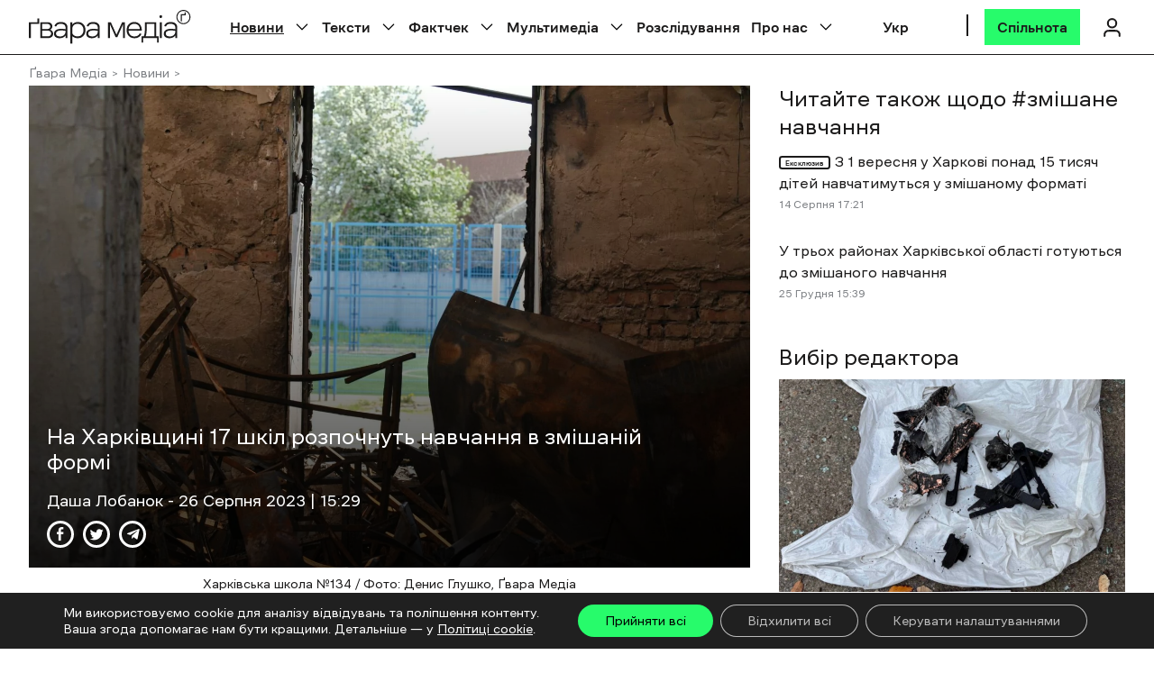

--- FILE ---
content_type: text/html; charset=utf-8
request_url: https://www.google.com/recaptcha/api2/anchor?ar=1&k=6Le_d2cpAAAAAE7gQcsxVHqj-mD1KgSJqq1NyqEn&co=aHR0cHM6Ly9nd2FyYW1lZGlhLmNvbTo0NDM.&hl=en&v=naPR4A6FAh-yZLuCX253WaZq&size=invisible&anchor-ms=20000&execute-ms=15000&cb=b80wqlboo1n1
body_size: 44943
content:
<!DOCTYPE HTML><html dir="ltr" lang="en"><head><meta http-equiv="Content-Type" content="text/html; charset=UTF-8">
<meta http-equiv="X-UA-Compatible" content="IE=edge">
<title>reCAPTCHA</title>
<style type="text/css">
/* cyrillic-ext */
@font-face {
  font-family: 'Roboto';
  font-style: normal;
  font-weight: 400;
  src: url(//fonts.gstatic.com/s/roboto/v18/KFOmCnqEu92Fr1Mu72xKKTU1Kvnz.woff2) format('woff2');
  unicode-range: U+0460-052F, U+1C80-1C8A, U+20B4, U+2DE0-2DFF, U+A640-A69F, U+FE2E-FE2F;
}
/* cyrillic */
@font-face {
  font-family: 'Roboto';
  font-style: normal;
  font-weight: 400;
  src: url(//fonts.gstatic.com/s/roboto/v18/KFOmCnqEu92Fr1Mu5mxKKTU1Kvnz.woff2) format('woff2');
  unicode-range: U+0301, U+0400-045F, U+0490-0491, U+04B0-04B1, U+2116;
}
/* greek-ext */
@font-face {
  font-family: 'Roboto';
  font-style: normal;
  font-weight: 400;
  src: url(//fonts.gstatic.com/s/roboto/v18/KFOmCnqEu92Fr1Mu7mxKKTU1Kvnz.woff2) format('woff2');
  unicode-range: U+1F00-1FFF;
}
/* greek */
@font-face {
  font-family: 'Roboto';
  font-style: normal;
  font-weight: 400;
  src: url(//fonts.gstatic.com/s/roboto/v18/KFOmCnqEu92Fr1Mu4WxKKTU1Kvnz.woff2) format('woff2');
  unicode-range: U+0370-0377, U+037A-037F, U+0384-038A, U+038C, U+038E-03A1, U+03A3-03FF;
}
/* vietnamese */
@font-face {
  font-family: 'Roboto';
  font-style: normal;
  font-weight: 400;
  src: url(//fonts.gstatic.com/s/roboto/v18/KFOmCnqEu92Fr1Mu7WxKKTU1Kvnz.woff2) format('woff2');
  unicode-range: U+0102-0103, U+0110-0111, U+0128-0129, U+0168-0169, U+01A0-01A1, U+01AF-01B0, U+0300-0301, U+0303-0304, U+0308-0309, U+0323, U+0329, U+1EA0-1EF9, U+20AB;
}
/* latin-ext */
@font-face {
  font-family: 'Roboto';
  font-style: normal;
  font-weight: 400;
  src: url(//fonts.gstatic.com/s/roboto/v18/KFOmCnqEu92Fr1Mu7GxKKTU1Kvnz.woff2) format('woff2');
  unicode-range: U+0100-02BA, U+02BD-02C5, U+02C7-02CC, U+02CE-02D7, U+02DD-02FF, U+0304, U+0308, U+0329, U+1D00-1DBF, U+1E00-1E9F, U+1EF2-1EFF, U+2020, U+20A0-20AB, U+20AD-20C0, U+2113, U+2C60-2C7F, U+A720-A7FF;
}
/* latin */
@font-face {
  font-family: 'Roboto';
  font-style: normal;
  font-weight: 400;
  src: url(//fonts.gstatic.com/s/roboto/v18/KFOmCnqEu92Fr1Mu4mxKKTU1Kg.woff2) format('woff2');
  unicode-range: U+0000-00FF, U+0131, U+0152-0153, U+02BB-02BC, U+02C6, U+02DA, U+02DC, U+0304, U+0308, U+0329, U+2000-206F, U+20AC, U+2122, U+2191, U+2193, U+2212, U+2215, U+FEFF, U+FFFD;
}
/* cyrillic-ext */
@font-face {
  font-family: 'Roboto';
  font-style: normal;
  font-weight: 500;
  src: url(//fonts.gstatic.com/s/roboto/v18/KFOlCnqEu92Fr1MmEU9fCRc4AMP6lbBP.woff2) format('woff2');
  unicode-range: U+0460-052F, U+1C80-1C8A, U+20B4, U+2DE0-2DFF, U+A640-A69F, U+FE2E-FE2F;
}
/* cyrillic */
@font-face {
  font-family: 'Roboto';
  font-style: normal;
  font-weight: 500;
  src: url(//fonts.gstatic.com/s/roboto/v18/KFOlCnqEu92Fr1MmEU9fABc4AMP6lbBP.woff2) format('woff2');
  unicode-range: U+0301, U+0400-045F, U+0490-0491, U+04B0-04B1, U+2116;
}
/* greek-ext */
@font-face {
  font-family: 'Roboto';
  font-style: normal;
  font-weight: 500;
  src: url(//fonts.gstatic.com/s/roboto/v18/KFOlCnqEu92Fr1MmEU9fCBc4AMP6lbBP.woff2) format('woff2');
  unicode-range: U+1F00-1FFF;
}
/* greek */
@font-face {
  font-family: 'Roboto';
  font-style: normal;
  font-weight: 500;
  src: url(//fonts.gstatic.com/s/roboto/v18/KFOlCnqEu92Fr1MmEU9fBxc4AMP6lbBP.woff2) format('woff2');
  unicode-range: U+0370-0377, U+037A-037F, U+0384-038A, U+038C, U+038E-03A1, U+03A3-03FF;
}
/* vietnamese */
@font-face {
  font-family: 'Roboto';
  font-style: normal;
  font-weight: 500;
  src: url(//fonts.gstatic.com/s/roboto/v18/KFOlCnqEu92Fr1MmEU9fCxc4AMP6lbBP.woff2) format('woff2');
  unicode-range: U+0102-0103, U+0110-0111, U+0128-0129, U+0168-0169, U+01A0-01A1, U+01AF-01B0, U+0300-0301, U+0303-0304, U+0308-0309, U+0323, U+0329, U+1EA0-1EF9, U+20AB;
}
/* latin-ext */
@font-face {
  font-family: 'Roboto';
  font-style: normal;
  font-weight: 500;
  src: url(//fonts.gstatic.com/s/roboto/v18/KFOlCnqEu92Fr1MmEU9fChc4AMP6lbBP.woff2) format('woff2');
  unicode-range: U+0100-02BA, U+02BD-02C5, U+02C7-02CC, U+02CE-02D7, U+02DD-02FF, U+0304, U+0308, U+0329, U+1D00-1DBF, U+1E00-1E9F, U+1EF2-1EFF, U+2020, U+20A0-20AB, U+20AD-20C0, U+2113, U+2C60-2C7F, U+A720-A7FF;
}
/* latin */
@font-face {
  font-family: 'Roboto';
  font-style: normal;
  font-weight: 500;
  src: url(//fonts.gstatic.com/s/roboto/v18/KFOlCnqEu92Fr1MmEU9fBBc4AMP6lQ.woff2) format('woff2');
  unicode-range: U+0000-00FF, U+0131, U+0152-0153, U+02BB-02BC, U+02C6, U+02DA, U+02DC, U+0304, U+0308, U+0329, U+2000-206F, U+20AC, U+2122, U+2191, U+2193, U+2212, U+2215, U+FEFF, U+FFFD;
}
/* cyrillic-ext */
@font-face {
  font-family: 'Roboto';
  font-style: normal;
  font-weight: 900;
  src: url(//fonts.gstatic.com/s/roboto/v18/KFOlCnqEu92Fr1MmYUtfCRc4AMP6lbBP.woff2) format('woff2');
  unicode-range: U+0460-052F, U+1C80-1C8A, U+20B4, U+2DE0-2DFF, U+A640-A69F, U+FE2E-FE2F;
}
/* cyrillic */
@font-face {
  font-family: 'Roboto';
  font-style: normal;
  font-weight: 900;
  src: url(//fonts.gstatic.com/s/roboto/v18/KFOlCnqEu92Fr1MmYUtfABc4AMP6lbBP.woff2) format('woff2');
  unicode-range: U+0301, U+0400-045F, U+0490-0491, U+04B0-04B1, U+2116;
}
/* greek-ext */
@font-face {
  font-family: 'Roboto';
  font-style: normal;
  font-weight: 900;
  src: url(//fonts.gstatic.com/s/roboto/v18/KFOlCnqEu92Fr1MmYUtfCBc4AMP6lbBP.woff2) format('woff2');
  unicode-range: U+1F00-1FFF;
}
/* greek */
@font-face {
  font-family: 'Roboto';
  font-style: normal;
  font-weight: 900;
  src: url(//fonts.gstatic.com/s/roboto/v18/KFOlCnqEu92Fr1MmYUtfBxc4AMP6lbBP.woff2) format('woff2');
  unicode-range: U+0370-0377, U+037A-037F, U+0384-038A, U+038C, U+038E-03A1, U+03A3-03FF;
}
/* vietnamese */
@font-face {
  font-family: 'Roboto';
  font-style: normal;
  font-weight: 900;
  src: url(//fonts.gstatic.com/s/roboto/v18/KFOlCnqEu92Fr1MmYUtfCxc4AMP6lbBP.woff2) format('woff2');
  unicode-range: U+0102-0103, U+0110-0111, U+0128-0129, U+0168-0169, U+01A0-01A1, U+01AF-01B0, U+0300-0301, U+0303-0304, U+0308-0309, U+0323, U+0329, U+1EA0-1EF9, U+20AB;
}
/* latin-ext */
@font-face {
  font-family: 'Roboto';
  font-style: normal;
  font-weight: 900;
  src: url(//fonts.gstatic.com/s/roboto/v18/KFOlCnqEu92Fr1MmYUtfChc4AMP6lbBP.woff2) format('woff2');
  unicode-range: U+0100-02BA, U+02BD-02C5, U+02C7-02CC, U+02CE-02D7, U+02DD-02FF, U+0304, U+0308, U+0329, U+1D00-1DBF, U+1E00-1E9F, U+1EF2-1EFF, U+2020, U+20A0-20AB, U+20AD-20C0, U+2113, U+2C60-2C7F, U+A720-A7FF;
}
/* latin */
@font-face {
  font-family: 'Roboto';
  font-style: normal;
  font-weight: 900;
  src: url(//fonts.gstatic.com/s/roboto/v18/KFOlCnqEu92Fr1MmYUtfBBc4AMP6lQ.woff2) format('woff2');
  unicode-range: U+0000-00FF, U+0131, U+0152-0153, U+02BB-02BC, U+02C6, U+02DA, U+02DC, U+0304, U+0308, U+0329, U+2000-206F, U+20AC, U+2122, U+2191, U+2193, U+2212, U+2215, U+FEFF, U+FFFD;
}

</style>
<link rel="stylesheet" type="text/css" href="https://www.gstatic.com/recaptcha/releases/naPR4A6FAh-yZLuCX253WaZq/styles__ltr.css">
<script nonce="SqzOYFaMVxIY9aV0Q2GG4Q" type="text/javascript">window['__recaptcha_api'] = 'https://www.google.com/recaptcha/api2/';</script>
<script type="text/javascript" src="https://www.gstatic.com/recaptcha/releases/naPR4A6FAh-yZLuCX253WaZq/recaptcha__en.js" nonce="SqzOYFaMVxIY9aV0Q2GG4Q">
      
    </script></head>
<body><div id="rc-anchor-alert" class="rc-anchor-alert"></div>
<input type="hidden" id="recaptcha-token" value="[base64]">
<script type="text/javascript" nonce="SqzOYFaMVxIY9aV0Q2GG4Q">
      recaptcha.anchor.Main.init("[\x22ainput\x22,[\x22bgdata\x22,\x22\x22,\[base64]/[base64]/UC5qKyJ+IjoiRToiKStELm1lc3NhZ2UrIjoiK0Quc3RhY2spLnNsaWNlKDAsMjA0OCl9LGx0PWZ1bmN0aW9uKEQsUCl7UC5GLmxlbmd0aD4xMDQ/[base64]/dltQKytdPUY6KEY8MjA0OD92W1ArK109Rj4+NnwxOTI6KChGJjY0NTEyKT09NTUyOTYmJkUrMTxELmxlbmd0aCYmKEQuY2hhckNvZGVBdChFKzEpJjY0NTEyKT09NTYzMjA/[base64]/[base64]/MjU1OlA/NToyKSlyZXR1cm4gZmFsc2U7cmV0dXJuIEYuST0oTSg0NTAsKEQ9KEYuc1k9RSxaKFA/[base64]/[base64]/[base64]/bmV3IGxbSF0oR1swXSk6bj09Mj9uZXcgbFtIXShHWzBdLEdbMV0pOm49PTM/bmV3IGxbSF0oR1swXSxHWzFdLEdbMl0pOm49PTQ/[base64]/[base64]/[base64]/[base64]/[base64]\x22,\[base64]\\u003d\\u003d\x22,\x22wrTCszzDijhrCsKsw7HDqMK6wrJ3PjjDvw7DnsKFwpRWwp4lw6VnwoUiwpsVaBDCtRBxZjcyMMKKTEjDqMO3KWnCsXMbMmRyw44OwrDCoiEMwogUETHCjzVhw4zDkzVmw4jDh1HDjwg8PsOnw5DDhmU/wonDjm9Nw5xVJcKTb8K0c8KUD8K6M8KfBV9sw7NPw6bDkwkcFiAQwovCtsKpODl3wq3Dq1oDwqk5w7/CujPCsynCuhjDicOVWsK7w7NEwowMw7g+C8OqwqXCt3kcYsOkWnrDg2rDtsOifznDrCdPRnpzTcKFFAsLwrcqwqDDplR3w7vDscK5w7zCmicOIsK4wpzDrcOTwqlXwp0vEG4SRz7CpA/DkzHDq3DCosKEEcKTwqvDrSLCmlAdw50QOcKuOWPCtMKcw7LCt8K1MMKTVCRuwrlYwqg6w61Rwo8fQcKwMx03DxplaMOzFUbCgsK1w4BdwrfDjQ56w4gYwrcTwpNoVnJPBmspIcOkfBPCsEbDj8OeVUdxwrPDmcObw6UFwrjDrHUbQTgdw7/Cn8KVPsOkPsKzw4J5Q2rCpA3ClmNnwqx6OMKYw47DvsKmO8KnSkDDmcOOScODJMKBFXHCscOvw6jClzzDqQVCwpgoasKKwqoAw6HCnsO5CRDCvcOwwoEBPAxEw6EBZg1Aw4hPdcOXwqLDscOsa2olCg7DtMKAw5nDhF/Co8OeWsKkKH/DvMKvCVDCuDVcJSVKVcKTwr/[base64]/DcKbRG56w5PDvzQaEMKMwpkzwppAw4xxMQ0hbMKlw6ZZAgd8w5p2w47Dmn4NbMO2dSMaJHzCiXfDvDNmwpNhw4bDicOsP8KIZ3dAesOVPMO8wrYzwqN/EhDDijlxBcK1UG7CvzDDucOnwpMPUsK9acO9wptGwrJ8w7bDrDtJw4gpwpx3U8OqC0sxw4LCrcKDMhjDtcOXw4p4wpF6wpwRSmfDiXzDrFnDlwsGLRt1a8K9NMKcw5sMMxXDq8KLw7DCoMKkLw3DpR/CssODLcO5PQjCqsKMw6NRw4wSwpPDtlIUwrnCtxvClcK9wqhsMTFXw58CwpjDi8OjUjbDpQPCscOvZ8OdTXVkwoLDlgTCqzArScO8w49+fcKkXFRMw5o5VsOfVsOuVsOYDWMUwqERwoHDqcOmworDqMOIwpVsw5XDhcKpRcO8ScOvc37ClF/DolvCkV56woLDpcOBw48xw6/CqsK9JcKKwqdGw7PCpsKUwqLDtcKswqLDiGzCigLDlXFvEcKcLcOLbBp/wqNqwqpZw7zDucOEDEnDsVRNDMKXMAzDoiYiL8Oqwr7CpMOGwrDCnMOtPRLCuMKZw6Mww6bDm3XDggodw6LDu3A8wozCrMOHYMKKw4/CjsKfSwIIwqfCsHghGsO1wrs3acOZw70QQUF2e8KVacKuc3HDjDNBwrFnw6nDgcK7woctb8Oew6TCo8OIwozDqS3Dn1tIw4rCmsK6wrbDrsOjYMKhwqseBFthUcOyw5DCunIFED7Cn8OWfS1/wqDDpTtBwqpEf8OvKcORTsOSYz0lCcOJw4bCkFcjw5cyK8KjwpdOLn7Dj8Klwp3Cr8OPPMO2Tk7CnC5fwo1nwpFrYErDnsKMDcOew5AVY8OtXWDCq8O8woPCkQk8w7l8Y8KSwqhpWMKvLUhYw7oqwr/[base64]/[base64]/SVLDtMO5TcO3wqchXsOuDHBWYS3DnsK7SsKGwrrCnsOXRSvCjz/DjXzCqTp0XsOFCsOdwrTDpcO7wrFswo9uRlpMGMOEwrcfN8OsCiHDmMK2VmLCiywzcHVuLFzCocKswoEhDi7CkMKzfgDDuhDCg8OKw7tfIsKVwp7DhcKQYsO5X0DCjcKwwrwMwqvCu8K4w7jDsAXCsH4nw78Lwqggw6HCrcK3wpXDk8O/S8KrLsO6w5VkwprDvMO1wqdMw4LDvz5uL8OEHcO+NwrCrMOjSSTDisOtw6Mtw4hxw5VrBcOFTsONw4EQw6jDkizDlMKUw4jDlMOBLx4iw6A2WcKpesKZcsK+SsOdLBTCpTpGwpHDsMONw6/ClGpbFMK/T0xoa8Otw5xVwqRUDUXDvRRVw4Jfw63Dj8OIw5ctDMOPwqrCuMOwMD/CvMKgw4Uiw69ew5tAA8Kkw65Iw5pKEB/DjwHCt8KJw5E8w4F8w6HCjsKkOcKrUBzDnsOyEMO1Z0LCsMKjXlHDoglWPBbCpSPDj2ldWMOhRsOlwoHDisKSOMKswo4ww4M4YFc9woo5w5DCmMOqIsKLw4ggwp4zPsODw6XCgMOgwq4tHcKTw4RBwp3Cu2fCicO0w4PCvsKcw4hVEcKzV8KLwrDDvRvCg8KVwoI/MShXWGDCjMKLRm4oAsKGdi3Ct8KrwqTCsTMJw5PDp3LChUTCljNULMKCwovCoWl5wqfCpgBhw4XCkE/Cl8KIIkF/[base64]/DqU1NwrxEcjjCg8KrwrZ1NsOdwpAzwpLDrUvCsRggPH/CosKtF8K4NXfDr1fDjmR1w5TCt3A1C8OBwoU/Sz7DqcKrw5nDvcOxwrPCiMOea8KDT8K+CMK6WsOQwpMHXcKgUm8jwo/DoSnDlMKfYcO9w44UQMO8X8Ofw7piw5kaw4HDnsKORhnCuGXCmQRVw7fCjEbDrcO3Y8Ohw6ghYMKVWg1vwo5PX8OeVWMAHF0YwqvCm8K/[base64]/cMKlbcKpck/DhCF2KUxgFMOTDDJpw5TCn0PChcKNw53CtcKBZxopw55jw69EYHMKw6/DpWzCrcKsbArCsD3ClWDCmMKABHYpCFYOwo3CkcKqP8K6wobDjMKRD8KlYcOmXh/[base64]/w6B8w6HCsW8yw6XCjyvDpcKUw6TCsAnDgkzCk8KaOQZJK8OBw4t4wrDDpMOTwp8swpoiw4stGMOwwp/DqMOKMUHCiMOIwp47w57DpBUGw7HCj8KMI0dhczjChgZlOsO1VHzDvMKgwr7CvH/ChsKSw6zClcKqw4xWQ8OXYsK+XMKawr/CvmM1woMcwqrDtGEfI8OZTMOWVGvCmwQjEMKjwojDvsOoDhUODEPCinnDvXPCrWkpacOKSMOiB0zCqGbCuhDDjH7Ds8K0e8OAw7HCusO9wrFFFhfDucOnJsKpwqHCvMKBOMKObQpGe1LDn8OJC8K1LlQxw75fw5LDrigWw4XDk8O0wpUWw4p/UCYfOC5ywr1+wpHCrVs1ZsK9w7LDvgEJJyTDrSxOLsKrbMOWQTDDr8Odw48wEMOWJiNTwrJgw7fDhMKJAx/DmBTDmMKjADsGw5DCtcOcw6XCmcO8wpPCiVMEwq/CiyPCo8OkGlh9HgI0woPDisOPw6bCgMOBw4QxdF1YW2UgwqXCuXPDuUrCnsO2w7/DiMKLbCvDl0HDh8KXw5zDm8K0w4I9SATCoCw5IgTCisOzG0XCnXfCj8OCwqrCh0o9Kwtow6TDjyHCmA4UbWt/[base64]/CvcOmIcKcwoovLEIPe8Kqw5JuwrEnVsOBKMKuw6LDgDvCtcO8HcOwVXLDrMK/YMK+NsOYw4pTwp/[base64]/CswDCmMOCwqrCjMOHwr9bw7rDmsKLQUDCpsKsUsKTwrxDwp0XwpvCnxUAwpQUwqrDkHNVw67Dg8KqwoFrQX3Dk2ZUw6DCtGvDqyLCrMOfFsKwYMKHwq7DosKfwoHCr8OZAMKywr/CqsK5wrZiwqdBeDh5SjYMBcOTHj3CuMKEbMO7w6FCIzVIwoxLG8OTI8Kye8OCw5cUw5d3FMOOwpRjMMKqw4UkwpVJGcKvVMOGI8O2D0hOwrjCp1DDpcKfwr3CnsKhCMO2ckNPCm0vM1xJwodCBW/CkcOmw4o0IRlYw7UsPxnCqMOtw4HDplLDisOgIsOPLMKAw5YtTcOKEAkMaE8NDzDCjizDucOzesKNwrvCocO6TgHCvcKQfAjDrMKLcSEmCcOsYcOkwrrDni/DgsKSw57DmsO7wpnDi1hEbjEGwo0hfjPCjsK5wpdvwpQUw5oYwqvDtMKEKyUrw7tww7XDtHXDhMOGbsOfDMO6w7/[base64]/DtSJlw7bCkF9/aUt9asKrw6YvN8KiHMOEYMO1KMO4dk8owq9kDDPDjMOmwqjDv2fCt1wLw4VRL8KkDcKVwqzDlWJFR8O3w5rCmRdXw7TChMOGwrlew4vCpMK5KgfCiMKaeU1/w6/CrcK5wok3wq8owo7DkT5iw57DuwYiwr/[base64]/DlcKZw4Rww7VIA8OhY8KUwpfDhcO3f0HCoMOGw7HCl8KSEybCrAjDsipRw6AGwq/Cm8KhZ2DDvAjCmsOuAgDCgMOrwqpXcMOiw5h+w44LAUoEeMKJb0rCvcOnw4R2w6TCpMKgw74jLijDl0vClixQw5Zkw7MeLiwdw7NoJS7DgQUgw47DosK1Dx1ow5Y5w7kCwqbDozvCqznCisKYw7zDmMKmdStvQ8KKwpzDnAbDtSgYDcO0N8O/w4xaIMOtw4TCmcKkwpfDmMOXPDUBUSXDg33CiMO2wrzDlikSw7/Dk8OzWnXDncKMX8OOZsKPwq3DhHLCsB14N37Ds0FHwrTDh3Y8Y8O1KMO+YkXDj0PDlVwaUcOZRMOswpXClnksw4PCk8Kxw6lrPz7DiXhdFjzDlicKwqfDlkPCrX/CmAJSwqAKwqDCrWBMDXQLcMKOJ2A0NMOLwp8RwqI1w6IhwqcucDrDgwN2C8OeUMKlw6bDtMOqw7PCvw0SScOww6IGZ8OJFGARX0oWwowdw5BQw6vDlsKjGsOYw4PDkMOWXzUvCGzDqsOKwpRww5dlwoTDmyPCjsKAwq5+w7/CnSXClcKSFC9BPEfDo8O1VHERw7LCvzrCn8OYw5xTM0V9wqk3MsO+fcOzw6NVwrE6HsKEw4rCv8OUAcK7wr93Rn7DtHJaFsKYeEPClX8hw4HCrWIQwqQMFMK/X23DuArDq8ODYljCp24mw5lMbsK7CcKWb1U/[base64]/EifCgcOrbDFEw7XCtxvCojoIwqo4DGweF0LDlEPDmMK5LFXCjcKnwrUFOsOlwrvDlcOiw4fCi8KfwrbCs0DCsnPDmcOWWXHCqsKcUjPCuMO5w73CtSfDpcKJAz/ClsKwe8OewqTCkBLDhCxIw6wOdkrCjMKZTcKFccK1ccODSsOhwqt1QEbChS/Dr8KnQsK/w5jDlTDCkktkw4/CqMOUwoTCi8KwISbCr8K7w7o0LkTCjcKWDEp1VlPDoMKKRkpKNcKnPsK0MMKhw4jCl8KRWcOKV8OPwrwORFTCn8K/[base64]/CpcKuwqHCjQsOw7o/QcO3wr3CnsKPw4fCgMKjIMOBG8O+w4XCkcOzw6XCqFnCmBs+wozDhSHCgw9ewoLCvE1Ww4/Djhpawp7Dsz3Dg0zDpMOPWMOSHMOgbcK3w4knwpLDqlfCtcODwqsiw6o/FDojwoxZMFd9w684wo9Ow4M9w4HDgMOnRMOwwrPDsMKOB8OdI0dUPcKPDBXCs0DDuSDCj8KhXcOtV8Ocwr0Uwq7ChF/Co8O9wrvDpMK8VFxGw6ofwpfDsMKlw6cWHnI/QMKpdErCscOCfF7DnMKjU8KYeWzDhnUlY8KWw5zCtgXDkcONT0wywotdwokzwp5TU1VVwolAw4HDhkF2AMODQMKtwodLX2wVIlLCqzMmwpDDuEzDnMKtLUXDisO+dMO5wpbDrcOABcOfE8O0RE/ChsK0bydYw4QzfMOSP8OzwrfCiRA9DnjDhjkew4lSwrMJbwo2AsK7eMKBwow2w4kGw6xwdsKkwo1lw6NMQcKoKcKAwogPw6zCusOIGzFSPRfCpcOSwrjDrsOTw4/CnMK1w6d8OVrDvsO/[base64]/w4rCowPCmngbwoMIwqYLwonDuMOVwqsow63DhcOjwq7Drk7Dkj3Ds2pcwqhjYGbCtsOSwpfClcKRw53Cp8OkcsK+ecO7w4XCpxrCucKowpoKworCoXpPw7/Dh8KgWRoYwr3CggbDpAPChcOTw77Cp3w3wrhTwp7Cq8OOIMKIR8OvfGNjeH8ALcKRw48tw7QmPGwvT8ORK2wOIz/DrDdmdcOzKg0rCcKoKVfCqXPChnYWw4hvw5/ChsOjw7FiwqTDrSIkNx5lw43CosOww6vDu2LDpDzDtMOAwodDw5XCgQFLwoXDuALDvcK9w73DkkUiwqcow7h/w5fDnUDDsknDkV7DssKGKwjDicKiwoLDsX4fwpItJ8KYwpJSEcKtWsOSw6vCqMOcKGvDhsKUw5xqw55qw4LCkSRVIGHDjcKCw6vCgwRrUsOuwo7Ck8KCbRTDmMOvwrl0ZMO2wp0nGcKzw4sWCcKyWz/CoMKrKMOpSUrDvUs/wqU3YVnCnsKiwqHDosOpwojDgcOqeAgbwpvDlMKrwrdoRFzDtsOIbgnDpcKcSWrDhcKAwocCasO8MsOXwo8yGmjDlMKewrDDsA/DhsOBw4/CiijCqcKLwoVyDkA0OQ0wwqHDicOBXR7DghQTaMOkw5Jew50TwqREJXTDhMOMO3/Dr8KXHcO0wrXDgC9JwrzCgD1Nw6VkwrfCnFTCncKIwrYHDsKuwpDCrsOnwpjCqsKsw5hpPAbCogNXd8OVw6/[base64]/DlyjDjsK8wpXCiANjw4/DrcOgGMKoQMOgwpLDqlBNwozCliTDt8OLwrnCpcKlCcOhNwYyw4XDhHtNwqQUwpFOOUIeaGPDosOAwoZqRxl7w6HCgg/DtDPCkCllA2lELRUcwo5tw4/Cr8OSwoTCiMKQZcO8woUtwqcHwp0pwq3DlMO3wonDvcKmAMKqBiAde3JQXcO4w4Vdw6MAwqYIwpvCjxMOY3hURcKJL8KMUHbDncOiI3glwqrDosOSw7fCsjLDqHnCnMKywpPCmMKGw6UJwr/[base64]/CrsOZC8KowofDpDnClcKmwqYgWcOZLBjCtMO8Lkp2PMOWw4TCul/DmsO0RhsBwpbDpHfDqcOJwqLDusO+TgbDksKewrHConbDp0c6w7vDmcKFwo8Qw7dFwpHCjsKjwrrDs3rCnsK1wqzDlm5VwpRpw5kBwpnDssOFasOOw5YMAMOVUsKSfAvCmMOWwoAdw7zCrR/[base64]/Di8OVAXDDhhldIB4zYsOmw5BfwrrCukTDhsKAJcO1XsOPGwtZwpcafC5TAyJNwq5xw4/[base64]/Dp8KcVsOJw5l/w6fCisK0Rk0gA8OFw6vCusK9TMOGTSPDmksCMsOdw4XCvmFHw6w/[base64]/w71xw4gIf8Oaw7R2wp7CvMKtPFzDmMOsEcO6HMKXw5XDiMOfw6bCuj/DmRMIVRnCiBJbBWXDp8Kgw5Urwp7DiMOjw43DmAwXw6sIKnjCvBQjwrXCuA3DsW9sw6TDkVrDgg/Ci8K8w7s1PsO8MMKHw7bDu8KNN0xfw5jDlsO2C0gNasOYNhvCsR5Xw6jDr3MBeMOlwp0PFBbDtSdaw5fDsMKWwo4Bw65iwpbDkcOGwqFiD0PCmyZAwrUzw4bCucOUc8OpwrzDmMK1ED9xw4c9OsKLKC/[base64]/EMO8w7nDkDvDt8O4wpPCkcKRGMKiw4rDpsOEw4TDmi0iPcKAcMOgACYQb8OCRz7Di2HClsOZUsKcGcKWw6/Cr8O8JC7Cm8Oiw63DkRkZwq7CkUNsfcOOWXhjwr7Dlg7DmcKOw7fCpsO4w4JiL8O9wpHCiMKENcO4wosWwoTCl8KUwqHCkcKPKBk3wpBfbXjDjmTCqjLCpmbDrkzDl8OaWxIlw7nCsG7Dsg0yTy/DicO5MsONwrnDrcOkLsOvw5vDncOdw65ObG0wZWAScVwow7fDtsOEwqjDoWoxegUZwpHCkBlqVsOoUExnYcO+BHsJehbCgsO/w7EHK17DjGjDgkXCgcORWMO1w6QUYsOew6PDuWTCrSLCuyXDqcKVDUFjwpZmwp/[base64]/CrcOBZsOsw5xHDsK8SmzCk8OywrXCuRfCkzAzwpMlalZ2wqbCpw9Cw6VEw6HCuMKPw4XDsMOaM2k/w4tJwptHFcKPX0HDgyfCrR9cw5PCg8KYGMKCY2sPwoMUwr7Dpjc1cxMgOzF0wpLCgMOTesOMwr3CoMKODBk6CxN0FFvDmUnDh8KHVUnCj8OrOMKXTsOBw6lYw78ywqrCmUUnCMKfwqojDcO9woPCrcKJNsKybA7Cv8O/GjLCi8K4OcOLw4jDixrCm8OLw4PDqE/Cng3DuHTDqDF3w6oLw5xmXMO+wqEDZQ57wpDDpS/DqMKWSMKxBX7Dl8Kgw6jCvkYCwqYZcMO9w6xrw61+KcK2dMOBwpAVDncZHsOxw6ZAC8K2w4vCvcOQKsKYAcOowrPDrHI2ERQLwoFfbkfCiGLDpTB2w43Dox9cXsOgw4DCjcOOwpJ/w77CmE5ZT8KUUMKawqpvw73DssKZworDucK4w7rCtcKpMW3DizoiZ8KkG0xhUsOQOsOswrXDhcOjZRrCtnHDlQHCmQhBwrJ2w5JZAcKZwq7DsUIYI0BKw6gsGANcwpXCimNWw6grw71bwrhoKcObfW4Xwq/DtQPCocO+wq/Cp8O9wrVIPQjCqVgzw4nClcOtwo0NwqYfwpTDkmXDmG3CrcOQR8OlwpAzZ1xcT8Opb8KCc31xUC0FYsOIBMK8YcO5woUFLQF+wq/[base64]/ZcKZwqRhwoXCpsKSCk7CqsO8SmxNwq13ZhbDsEnDhzbDhQLCqHFjwrIgw41HwpVTw6QxwoPDoMOuQMKtZsKlwofCnMK7woVxY8OoNQPClsKZw63Ct8KTw5lMOm/ChlPCtMO7PxMqw6nDvcKiFz3Ck1TDpBRKw5XCq8OwOxlAU3I4woctw4TCoTgSw7FTTcOUwpcgw61Mw5LCmTQRw64/wpHDl1BuHcKhP8O/Nk7DsEhBfMOgwr9Ewr7ChRZfwoJxw6YIRcKrw6FBwpLDscKnwrg9XWjDq1PCpcOfTEnCisORN3/Cs8Kfwpgtf1YjHRplw60IecKoO2B6PisEfsOxFMK2w7UxKynDjEAFw4pnwrhYw6rCkE3CgsOmDx8/WcKJTkYOZmrDh0UxdsK5w4MVScKsR0jCjwkNIFHDg8OjwpDDrcKTw4TCj3vDtMKKQmHDhsOTw6TDj8KEw51vI3I2w4tnC8Kxwp06w6kabcKyPSjDvMKVw5PCncOBwrXDlVZlw5AiF8Ocw5/DmTHDtcOXG8Obw7tjw74yw6NWwoxAZXXDqlNBw6EKdMKQw6ZbOcKWTMKfMj1rw6LDrhLCsXjCrXPDr0DCp2/[base64]/DggRdwrDCuMKQwrpJw5VAw4bDuQMwOEPDk8OhSMOOw6YZw5DCnS/Ds1lDw74rw7jDtTbDjhEUF8O6Ny3DrsKqKSPDgyoEPcK9wrPDh8KWd8KIHGFGw4JAI8Ogw6rCi8Krw5zCucOwTAVnwrXCmiEtIMK7w7XCslsaFynDvcKxwo4iw4zDgkN5B8Ktw6DCijXDsn0QwoLDmMK/w6jCv8Oqw4c5VsORQ3REe8OETU1pNEd9w4jDjhhDwqBFwqdsw4nDoQJxw4bChR41w4dpwqd9BX/DhcK1w6h3wr9KYi9Iw7I6w4bDncOmZDcTOzHDllbDkMOSwrDCliwdw6QJw5jDqmnCgMKew4/CqUZBw79Fw6wpWcKjwq3DjzrDsVw1fSJNwrHCuyLDuSvCgQtwwoXCiyTCmR4xwrMHw4fDuxDCksKDWcKpwrXDucOEw6IIFBV7w5l2LsK/wpbCoXXCpcKgw7wNwqXCrMKfw6HCgx9qwqHDiSRHE8OwHRlswqbDsMOjw6XDjgZTZcOpCMOXw4BGV8OAM1R9woU7f8OKw7BMwpg9w6bCsGgTw5jDs8KCw6zCucOCKXkuJcOzJxXDrCnDuDpfwrbCm8KLwrTDghjDscKjOynCmsKFw6HCmsO6dhXCpnTCtXcrwoPDp8K/[base64]/[base64]/[base64]/DtwnCgsOTZ8OHwqo4w5vDicOtfQvCj2vCrlfCs3nDocOvRMK7KcK5V1HDvMO/[base64]/CjhPDssOyZjJUw5UWw5FuwqnDp8ODVH9Lc8KMw7bCghjDkw/[base64]/w7Z6QsKiV1oww6FSTiciw6DDnMOgwr/DuSEEw59WWAMwwrxUw7nDmhRwwo1mO8KDwr/Dp8OEwqQ3wqoUDMO+w7XCpcKHM8KiwovDlyDCmSzCkcOow4jCmwwzNFBYwqrDuB7DgsKNJiDCqBttw7nDngbCoCcVw4ROwr3Dm8OGwoJJw5fCt1LDtMKgwqAiDigRwrIgBMK6w57CoWvDrmXClhTCsMOPw7VZwq/DmcKfwpPCljhLTsOWwp/CiMKFwqwYImjDpMOow7s9TsK4w4HCqMK/w6nDhcKEw5vDrzTDh8KlwqJgw6Rhw5EGL8OSScOMwodRLcK/[base64]/bcOGN8Kaa1HCkljDh2zDp0VmWl7CqGwuw5TDmX7DsHMERsKLw6nDmcO+w5DCujRkBMOhMjhBw69Gw4TDmg7CtsK3w6QrwoLDksOjJMKiDMKMcMKScMOCwrRVd8OzHEkuWsKZwrTCk8Ohw6DDvMKYw6fCmcKGKmpnIxHChMO/DWVkdx0iQBpewpLCjsKsAhbCn8KZMHPCilEXwqASw63DtsKLw6VIL8OZwpE3AwTCp8Ofw65lAwjCnGJvw7rDjsOrw7nCvznDi1XCn8KZw5M4w7Y+RDYzw6zDui/[base64]/DlcOufWLDqkYxw4/Dl8KHQQ/CosOlwp/DhlHDgcO7MsOUeMOrc8K0w73CgcOCCsO7wpViw5BOeMOlw6BGw6pLbVdAwoBTw7PChMO+wpd9wojCl8OswroCw7vDgWPCkcOiwoLDqjsMaMK1w6bCl2dGw4xfZcO2w71QFcKuFHcpw5gCQsOdVA1Dw5BTw6ZwwodAMGFxHkXDr8OTdhLCqBgsw6nDksKAw6/[base64]/bGdhw7/CkXYvHw41T2zDhgnDkxDCvVIfwrPCvC4Pw5fCqj7CnMODwqVCdwoNRsKnPBrDnMKzwo0TZwzCv0USw6nDosKYdsKvECvDnwQyw7gfwoAjCMK8GcKJw4fClsOuw4Z3GyUHLU7DoUfDuQ/Dl8K5w5M7QsO8w5vDoUZoO0HCpWjDvsK0w4fCvCwpw6PCtMOKHsOlc2A+w6LDkz4JwroxfcOQwovDs0DCicKSw4BKAsOGw5/[base64]/[base64]/dlxfb3XCgsOIw43Ctjl+w7pnwofDmsO0b8KjwqvCtTInwpNVfV7DvxrDqAUFw7IDCxzCsC8ywp1Mw7h0JcK7Y3MJw4p3OsObNEUCw6Vrw6/DjF8Vw7xhw7tvw5rDiDBcEjJ5O8KqFsKdNMKyX2AMRsOFwrPCt8Ohw705FcKmNcK2w57Ds8OIF8Ocw4zDmmB7B8Kra0EeZ8KDwrZfdXTDmcKKwq5VT3dqwrBPb8OZwpNMY8Osw7rDmVMXTWk4w507wqwyFlA/R8OYccKcIU3DvMOPworCnWtbH8Kcc10Vw4vDucKeM8KFRsKdwq9IwoDCjBk2wo0xXm/Dglhdw7YlEznDrsO7RG0iRFbCrMO7Ew/DnzDCvDVSZCBowqfDtTLDi09pwo3Dm0IuwpsRw6AtOsOKwoF/CW/CusOfw41AXDNoAcKqw53CsEVWEH/Dkk3Cs8Oqw79mw47DqjTDkMOBUsOIwrbCvMO8w75Cw7diw5bDqsO/wolLwpB7wq7ChsOiMMODX8KyZHk4BcOFw6PClsO+NcOtw5fCrXrDicOTUTHDgcO7CSRlwoNnWsOdV8OfL8O2ZsKUwqjDmQVfw69JwrkUwqcTw47CgsKqwr/DiF/[base64]/QAHDu8K+w47CjjZ1wq4lw4jCm1XCrcKRVsKFwoHCgMKZw5LCjibDhsOLw6MyKlTDtsOcwr/DkiIMw7dFCUDDjw1OMsOIw7rDhUJAw4JNIk3Dm8O6d35QQX1Cw73CucOoH27DoS45wpEEw7XCn8OlYcKPasK4wrtVw41sbsK9wqjCkcO9TQDCon3DqTs0woDDhjVyT8OkUT5KYEdWw5nDosO2IGtSQ0vCpMKwwpYNw5rCn8OGTsOUR8Kiw5nCjBsaKlrDrXsbwqE/[base64]/w7N5w6dJwohQO8OoD2zDlsKhwqfDlsOcZ8KzwrrDgTIpSMK6LlPCvlA7QsOYHsO3w75jXm1dwrQ2wobCosOjQGPDqcOCN8O5XcOdw7bCmjBfVMKxwoxAO1/CiCPCgx7Dt8KFwoVcGELDocK/[base64]/Cm8OPAsKTP0R+w67CqMOVRcO+w4Y0M8KcAVPCt8ObwoPCqmfCpDBqw6DCksOJw64kYUhNMsKWfQjCnAfCkUQewozDhcOEw5bDpFvDviBCPypJWcK/[base64]/CpgrDsnHDpibCjhrDh0dawqcMWxzDscKGw5/Dl8KBwpVkPwLCk8Kawo/[base64]/ClMKWw57ChCPCq3zCqsKqwpdjXcOyWw8OF8KCNMKAU8OvDlBkOsKVwp82OGDCk8OXfcO4wowgwrEINGxTw6MYwo3DlcKOLMKTwpZOwqzDu8KrwqnCjmQ0CMOzwrHDr2vCmsOewoIrw5h1wpzDicKIw6rClzo5w7d9wp0Ow4zDvT7CgnQfRSZDOcKQw745e8Odwq/Di1nDjMOVw6kTY8OlC3TCuMKxG2IzSSERwqV5wr5mbUbDq8OVdEvDlsKHIEEgwoBtDcOFw4HCiCbDm0bCmTLDpsKDwonCv8O9FMKuSUvDnV1gw6BxU8OTw6MVw6wtBMOgXAXDv8K/[base64]/QizDvFg6Z8ONwq/CsRZ0wqA0w6XDvMKmGcK7PcOfKGdVwrcUwoDDmsOsVMOdAklvYsOkQj3CsRbDrTzDmMKMU8Oyw7sDBsOHw7nCi04wwp/[base64]/NHjDqThnCxd8CcKiHVDCnMOYw41xwoY/wrthJsO/w6bDmsOqwoHCqUnCghliAMKiNcKQTlXClsKIbioTQsOLcVtCNTrDgMO5wpvDj1nCjcKpw6g1woMTwpAnwqADYm7DncOnIcKSPsOQJMKUHcKswoMYwpEBSzFeRGZnwofDqEHCkjlVwpnCgcKrMQUAEzDDkcKtRScrOcKSPhvClsOeAFsLw6Vhw6jCnMKZRGnCgG/DhMK+wrPDn8KQAwzDnGXCq0zDhcOcPGzDvCMrGE7CuGMaw6fDnMOLbE7DrgJ+woDClMOdwrXDkMKiTGETSxk6X8Kxwot9IcKqRWpgw582w4TChTnDrsO/w58/aFJvwpFlw7Ftw5XDqzDCmcOww7piw6ocw67DpzFYHGfChgTCnzUmCiUeCcKIwoVpQMOfwrvCk8KpSsKmwqXCj8OXFBdRQHfDisO2wrFNZwfDpx8yJBEwGMOQFwPCg8Kzw7wVQiVOSCzDpsK/[base64]/w7NTLGrCqyfCnMOyw4zClVpxbTvDnDJafcOSwrV8Bzl9d3hPVWtsMWzCjFjCo8KEMx7DgybDkBzCpiDDuRbDjSDCqTfDnsOvVcK6F1PCq8OHQkwuKBdYXB/ClmE9axRVY8KGw4vCvMOJesO3SsO2HMKxIzgtd11rw6rCosKzNV5awo/DmHXCvsK9w7jDiGzDo1s9wpYawpZ+GMO2w4bDl10BwrHDs2jCtsKRLsOIw5QvBcK0VHZOBMK9w5Q8wrbDhTLDvcOMw5/DvMOIwoE1w7zCs1nDncKrMcKYw6rCjMOZwprCtU/Cj1N/VmLCtzQzw5EYw6LCo2nDqMK5wpDDjBsPccKrwonDlMK2IsOqwqYHw7nDnsOhw5bDpsOjwofDscOsNDZhZWUcw61NCsO+IsK+dwt6dGRLwpjDtcKOwqJVwpzDnR0rwqMhwo3Cv3zCiC5ewpzDhxTCiMK9Wi5UUDjCosKpesKpw7ciLcKGw7PCuS/[base64]/DvQfCksKTPcKtwp9kWnTDhFHDvmoeEcOkw6ROb8OWFwTDjgHDqCdNwqlEJz/Cl8OywrIew7jDkEPDijpqDQMhLMOtQzofw5lkLMOowpVDwo11URQrw5kJw4TDgcOjIMOqw6rCtAXDlkIuakXDqMOqCGRbwoXCrx7DkcKtwpYqFjfDqMOBbz7DtcOeRWwxdsOqQsO8w6UVQw3Dq8Khw7jDhQ3Ds8OzRsK9N8KRdsO/IQwjVsOUwrHDrVR0w548DwvDqBTCoC7CvcOzDwo/w77DhcOEwrbCkcOnwqFmwoM7w5sHw4tvwr86wojDq8KPwqtKwoJkKUnCvsKyw7syw7dfw6VqFMOCM8K9w4vCusOOw504A3HDjsOsw5/Do1vChcKDw6zCqMOMwoNmfcORVsKMR8K9XsKnwrAIM8OhcVt2w6LDqC9sw78Vw7XDrRzDr8OjAMOkBCjCt8Ocw7TDoxoFwqk4MhU+w7IFUMKQIsOFw7pGAxlywqF1IhzCjU54c8O3bRQ8XsKVw4zDqC5VY8K/dsOdTcOAIAbCtEzDmcODw5/CosKew7fCoMKiRcKsw71fbMO+wq0rwpfCjHwOw5BMw7TDhw7DiyEjN8OxDsOEfQxBwqsCX8KoE8OLdykxKk3Dph/[base64]/CnwrCkUMGPsOADztqOsOUBcKwHD/Coj4QcXZaPg8yB8Kpw41Pw5EHwobDscO+IcKjPcOzw4LCjMOFWWLDtcKsw7nDoBEiwotIw6DCssKwNMK2UMOaMwNJwoFyWcOJAHQVwpDDsAbDkH5aw6l7HD/CicKSK1c8BAHDl8OgwqEJCcOWw5/CjMOdw6PDjT0PA2XCgcKjwqXDhm8hwpLDgsOywpouwr3DscK/wrjDscK1aipgwprCi3rDpHokwrrCm8K/wqsqMMK/w6FcPcKswoYuCcKtwpPChcKtaMO6NcKyw6fDk0fDvcKzw6o1e8O3G8KtOMOgw53Cp8OPPcO9dS/DuDx/w7Z9w4DCu8OwI8OtQ8OTfMO0OUkqY1zCn0nCjcK1PRBxwrQkw53DhxBlD1LDrQB2WsKYcsOFw6nCucO/wr3CmlfCqkrDsgx2w4fClDnCtcO8wqjDtD7DmMKrwrNJw79zw4MAw481Ny7CqTPDp3UTw5nCnSp6OMKfwr0cwpB0OMKow6zClMOAP8KywqvDoDLClSPCuS/[base64]/[base64]/[base64]/CugJfeFUGH1TCkMOvwqw2w6Jgwo9gOcKYLMKwwpPCuAXCjlsiw7JXS0DDpsKOwqBddl1HBsKLwpUdZsOYSXxkw78BwphOCznCt8Oqw4HCrcOvPANawqPClcKAwpLDhB/Dk2vDqkDCksOQw6h4wrg5w7PDmTvCmWM5wq50WBDDjcOoNh7DiMO2OSfCusKXY8KGRk/Dq8Kiw5nDnnI1DcKnw7jCgzFqw7tfwpjCkyoBw5tpFgZ3dsOvwpBcw5pmw6Q1FWlWw6AswpJzSnkrAMOqw6TDuWNBw4BzVBYVam7DosKvw4hfa8OEL8OmIcODeMKzwqHCjzIcw5fCncK2M8K+w7JBJMOnUAZwDE5UwoYuwr1XYcOVdH3DmxxWGcOPwqHCisKLw7o/XA/CgsOXEBFVCcO7wrzClsKswpnDmMOWw5fCosO9w5XCgAhdWcK3wpktISIUwr3ClA7DpcKEw7rDvMOjU8O3wqLCrcOjwqzCtwdDw5wFKsOxwqp2wrZIw7XDs8O4DxXCjlLChRtYwodXKMOBwonDh8KbfcO8w5jCk8Kfw7NsMSrDicKZw4/CtcOQP3rDm1lvwq7DjywEw7vChWzCnn9nekZTccOTendBRVDDgWbCrMOkwoDCjsODLW3CuVLCojFnVgzCosOaw7cfw790wrNtwqJofgPCiXnDlMOufMOTO8KTcDMmwr/[base64]/Cm8KqwqJywobDksOHA18NfHhuwodZf8OGwr3Dt8Knwot3R8OXw70yaMKXwp9ba8KgHnLClMO2axTCq8KoLXt1SsODw4A3KSVPC2LCiMOLTlQTcgHCm0Eaw7bChzIEwozCqxLDhyZ0w6PCpsKrehHChcOnNcK3w7JD\x22],null,[\x22conf\x22,null,\x226Le_d2cpAAAAAE7gQcsxVHqj-mD1KgSJqq1NyqEn\x22,0,null,null,null,1,[21,125,63,73,95,87,41,43,42,83,102,105,109,121],[7241176,102],0,null,null,null,null,0,null,0,null,700,1,null,0,\[base64]/tzcYADoGZWF6dTZkEg4Iiv2INxgAOgVNZklJNBoZCAMSFR0U8JfjNw7/vqUGGcSdCRmc4owCGQ\\u003d\\u003d\x22,0,1,null,null,1,null,0,0],\x22https://gwaramedia.com:443\x22,null,[3,1,1],null,null,null,1,3600,[\x22https://www.google.com/intl/en/policies/privacy/\x22,\x22https://www.google.com/intl/en/policies/terms/\x22],\x22Fsl5jQFSfeCIj29Y4hDXui0tEBeTIgpM0B885Fo3c7g\\u003d\x22,1,0,null,1,1762643819818,0,0,[230],null,[48,237,194,245,104],\x22RC-8JtqZFFX6bXgRg\x22,null,null,null,null,null,\x220dAFcWeA4-64VO53NfhbnTht_2__83nfiqIVScalyhmcepNj40dDyyqp5kDOcjEjnCY_Ko45AQAFspgfMo9jAHzuraQd0SrofXGg\x22,1762726619889]");
    </script></body></html>

--- FILE ---
content_type: application/javascript
request_url: https://gwaramedia.com/wp-content/cache/autoptimize/js/autoptimize_single_2deff0717c711ca4b735795c2ec481bf.js
body_size: 851
content:
jQuery(document).ready(function(){var ppID=jQuery('#error-notification-id').attr('class');if(ppID){var thankYouText=jQuery('#error-notification-settings p').text();var backgroundStyle=enp.barBackground;var barPosition=enp.barPosition;var textStyle=enp.barTextColor;var keys={};jQuery(document).keydown(function(e){keys[e.which]=true;if(keys[16]&&keys[13]){sendError(backgroundStyle,barPosition,textStyle,thankYouText);for(var i in keys){var item=keys[i];keys[i]=false;}}});jQuery(document).keyup(function(e){delete keys[e.which];});jQuery('a.enp-report').on('click',function(event){event.preventDefault();sendError(backgroundStyle,barPosition,textStyle,thankYouText);});}});function sendError(bgColor,barPosition,textColor,thxText){if(getSelectedText()!=""){var ppID=jQuery('#error-notification-id').attr('class');data={action:'error_notification_email',pageName:jQuery.trim(jQuery('title').text()),pageError:getSelectedText(),pageUrl:window.location.href,postPageID:ppID};if(enp.confirmation==1){var confirmationBox={'display':'none','padding':'20px','width':'400px','background':'black','position':'fixed','top':'50%','margin-top':'-100px','left':'50%','margin-left':'-150px','z-index':'9999'};jQuery('body').append('<div id="notification-error-confirmation"><h4 style="text-align: center; padding:10px; background: '+bgColor+'; color: '+textColor+';">Are you sure?</h4><p style="color: #eee; padding: 10px"><span style="color:#888;"><strong>Error:</strong></span> '+getSelectedText()+'</p><p style="text-align: center; margin-top: 20px;"><a style="display: inline-block; width: 100px; padding: 10px; background: #89BA2E; text-align: center; text-decoration: none; color: #f4f4f4;" id="notification-error-cb-yes" href="#">OK</a><a style="display: inline-block; width: 100px; padding: 10px; background: #CC433E; text-align: center; text-decoration: none; color: #f4f4f4;" id="notification-error-cb-no" href="#">Cancel</a></p></div>');jQuery('#notification-error-confirmation').css(confirmationBox).fadeIn();jQuery('#notification-error-confirmation #notification-error-cb-yes').click(function(e){e.preventDefault();jQuery('#notification-error-confirmation').remove();jQuery.post(enp.ajaxurl,data,function(response){if(!response){thxText='Sorry something went wrong. Please try again.';}});if(barPosition==='top'){var notificationContainer={'width':'100%','display':'none','background':bgColor,'color':textColor,'position':'fixed','top':'0','left':'0','text-align':'center','z-index':'9999'};}else{var notificationContainer={'width':'100%','display':'none','background':bgColor,'color':textColor,'position':'fixed','bottom':'0','left':'0','text-align':'center','z-index':'9999'};}
jQuery('body').append('<div id="notification-error-plugin" class="error-notification"><p style="margin:0; padding: 10px;">'+thxText+'</p></div>');jQuery('#notification-error-plugin').css(notificationContainer);jQuery('#notification-error-plugin').fadeIn(1000).delay(2500).fadeOut(500);});jQuery('#notification-error-confirmation #notification-error-cb-no').click(function(e){e.preventDefault();jQuery('#notification-error-confirmation').remove();});}else{jQuery.post(enp.ajaxurl,data,function(response){if(!response){thxText='Sorry something went wrong. Please try again.';}});if(barPosition==='top'){var notificationContainer={'width':'100%','display':'none','background':bgColor,'color':textColor,'position':'fixed','top':'0','left':'0','text-align':'center','z-index':'9999'};}else{var notificationContainer={'width':'100%','display':'none','background':bgColor,'color':textColor,'position':'fixed','bottom':'0','left':'0','text-align':'center','z-index':'9999'};}
jQuery('body').append('<div id="notification-error-plugin" class="error-notification"><p style="margin:0; padding: 10px;">'+thxText+'</p></div>');jQuery('#notification-error-plugin').css(notificationContainer);jQuery('#notification-error-plugin').fadeIn(1000).delay(2500).fadeOut(500);}}else{alert("Please find an error and highlight it.");}}
function getSelectedText(){if(window.getSelection){return window.getSelection().toString();}else if(document.getSelection){return document.getSelection();}else if(document.selection){return document.selection.createRange().text;}}

--- FILE ---
content_type: application/javascript
request_url: https://gwaramedia.com/wp-content/cache/autoptimize/js/autoptimize_single_5830fc8dbc24927216562b8319fb340a.js
body_size: -47
content:
jQuery(document).ready(function($){"use strict";if(typeof yith_infs_premium!=='undefined'&&yith_infs_premium.options){$.fn.init_infinitescroll=function(){$.each(yith_infs_premium.options,function(key,value){if(!($(value.nextSelector).length&&$(value.navSelector).length&&$(value.itemSelector).length&&$(value.contentSelector).length)){return;}
$.yit_infinitescroll(value);});};$.fn.init_infinitescroll();$(document).on('yith-wcan-ajax-loading',function(){$('.yith-infs-button-wrapper').remove();});$(document).on('yith-wcan-ajax-filtered woof_ajax_done facetwp-loaded',function(){$(window).unbind('yith_infs_start');$.fn.init_infinitescroll();});}});

--- FILE ---
content_type: application/javascript
request_url: https://gwaramedia.com/wp-content/cache/autoptimize/js/autoptimize_single_5cbf679fc1c2c8a4ce98ce2916b8fb11.js
body_size: 48
content:
document.addEventListener('keydown',function(event){if(event.ctrlKey&&event.keyCode==13){let selectedText=window.getSelection().toString();if(selectedText){fetch(myVars.ajaxurl,{method:'POST',headers:{'Content-Type':'application/x-www-form-urlencoded'},body:'action=report_error&error_text='+encodeURIComponent(selectedText)+'&post_id='+myVars.current_post_id}).then(response=>response.json()).then(data=>{if(data.success){alert('Дякуємо за звіт про помилку!');}else{alert('Сталася помилка. Спробуйте пізніше.');}});}}});

--- FILE ---
content_type: application/javascript
request_url: https://gwaramedia.com/wp-content/cache/autoptimize/js/autoptimize_single_c390d2e59314d284993d71826988c57f.js
body_size: 713
content:
jQuery(document).ready(function(t){var s,i,n;function e(){t(".a2a_button_facebook").html('<div class="icon icon--default"><svg preserveAspectRatio="none">\n                                                  <use xlink:href="'+main.gtd+'/img/svg/sprite.symbol.svg#fb"></use>\n                                                </svg></div>'),t(".a2a_button_telegram").html('<div class="icon icon--default"><svg preserveAspectRatio="none">\n                                                  <use xlink:href="'+main.gtd+'/img/svg/sprite.symbol.svg#telegram"></use>\n                                                </svg></div>'),t(".a2a_button_twitter").html('<div class="icon icon--default"><svg preserveAspectRatio="none">\n                                                  <use xlink:href="'+main.gtd+'/img/svg/sprite.symbol.svg#twitter"></use>\n                                                </svg></div>')}992<=t(window).width()&&(i=0,n=t("header").outerHeight(),t(window).scroll(function(e){s=!0}),setInterval(function(){s&&(!function(){var e=t(this).scrollTop();Math.abs(i-e)<=20||(i<e&&n<e?t("header").removeClass("nav-down").addClass("nav-up"):e+t(window).height()<t(document).height()&&t("header").removeClass("nav-up").addClass("nav-down"),i=e)}(),s=!1)},250)),jQuery(window).width()<992&&jQuery(".menu-item-has-children").on("click",function(){jQuery(this).find(".sub-menu").slideToggle("fast")}),$searchActive=!1,t(".search-show-trigger").click(function(){$searchActive=!$searchActive,t("body").css("overflow",$searchActive?"hidden":"auto");var e=t(this).find("#search-trigger");t(e).toggleClass("opened"),t(".search-result").toggleClass("active")}),t(".search-result-close").click(function(){t(".search-result").removeClass("active")}),t(document).on("yith_infs_adding_elem",function(){e()}),e(),t("#load-more-seasons").click(function(){t.ajax({url:t(".subcategories-pagination .next").attr("href"),type:"POST",success:function(e){t(".seasons-list").append(t(e).find(".seasons-list").find("li")),t(".subcategories-pagination").replaceWith(t(e).find(".subcategories-pagination").html()),t("#load-more-seasons").replaceWith(t(e).find("#load-more-seasons").html())}})});var a=jQuery(".search-loader"),o=t(".search-result--body .tabs-content--item--active .results"),r=t(".search-result-tip"),c=(t(document).on("submit",".search-result-form",function(e){e.preventDefault();e=t(".search-result-form input").val();if(!e||e.length<3)return r.show(),!1;r.hide(),o.empty(),a.show();e={action:"gwara_search",curlang:t(this).data("curlang"),s:e};jQuery.post(main.ajaxurl,e,function(e){a.hide(),o.html(e)})}),t(".yt-lazyload").click(function(e){t(".block-title").addClass("block-title--off")}),t(".single-format-video .yt-lazyload").mousemove(function(){t(".slide-img a").show(),setTimeout(function(){t(".slide-img a").fadeOut()},5e3)}),t(".cat-new"));t(document).on("yith_infs_adding_elem",function(){var e=t(".article.article--news");3<=e.length&&c.addClass("--max-posts-added"),3<e.length&&e.slice(3).remove()})});

--- FILE ---
content_type: application/javascript
request_url: https://gwaramedia.com/wp-content/cache/autoptimize/js/autoptimize_single_2528f19f08a4a87dde91d4b41eed05d5.js
body_size: 501
content:
jQuery(document).ready(function(t){t("form#login").on("submit",function(a){t("p.status",this).show().text(ajax_auth_object.loadingmessage),action="ajaxlogin",username=t("form#login #username").val(),password=t("form#login #password").val(),email="",security=t("form#login #security").val(),ctrl=t(this),t.ajax({type:"POST",dataType:"json",url:ajax_auth_object.ajaxurl,data:{action:action,username:username,password:password,email:email,security:security},success:function(a){location.href.includes("/en/")?"Неправильне ім'я користувача або пароль"===a.message?t("p.status",ctrl).text("Incorrect username or password."):t("p.status",ctrl).text("Hello!"):t("p.status",ctrl).text(a.message),console.log(a.loggedin),1==a.loggedin&&setTimeout(function(){document.location.reload()},1500)}}),a.preventDefault()}),t("form#register").on("submit",function(a){a.preventDefault();var s=t(this);s.find("p.status").show().text(ajax_auth_object.loadingmessage),action="ajaxregister",name=s.find("#name").val(),email=s.find("#email").val(),password=s.find("#password").val(),security=s.find("#security").val(),0<(site_recaptcha_key=s.find("#site_recaptcha_key")).length&&grecaptcha.ready(function(){grecaptcha.execute(site_recaptcha_key.val(),{action:"submit"}).then(function(a){t.ajax({type:"POST",dataType:"json",url:ajax_auth_object.ajaxurl,data:{action:action,name:name,password:password,email:email,security:security,recapcha:a},success:function(a){var e=document.querySelectorAll(".modal-new"),t=document.getElementById("modal-registration-success");void 0!==a.data.message&&(s.find("p.status").text(a.data.message),a.success)&&(e.forEach(function(a){a.classList.remove("opened")}),t.classList.add("opened"))}})})})}),t("form#forgot_password").on("submit",function(a){return t("p.status",this).show().text(ajax_auth_object.loadingmessage),ctrl=t(this),t.ajax({type:"POST",dataType:"json",url:ajax_auth_object.ajaxurl,data:{action:"ajaxforgotpassword",user_login:t("#forgot_password_email").val(),security:t("#forgotsecurity").val()},success:function(a){var e;t("p.status",ctrl).text(a.data.message),a.success&&(a=document.querySelectorAll(".modal-new"),e=document.getElementById("modal-password-success"),a.forEach(function(a){a.classList.remove("opened")}),e.classList.add("opened"))}}),a.preventDefault(),!1})});

--- FILE ---
content_type: application/javascript
request_url: https://gwaramedia.com/wp-content/cache/autoptimize/js/autoptimize_single_55ea85bcfaa455cd391157eab43b138e.js
body_size: 185
content:
jQuery(function($){if(typeof load_more_params!=='undefined'){var ajaxAllowed=true,loadMoreButton=$('.themeAjaxLoadMore'),loadMoreList=$('.loadMoreList');loadMoreButton.on('click',function(e){e.preventDefault();themeAjaxFilter('loadMore');})
function themeAjaxFilter(type){if(ajaxAllowed){var data={};data.action='theme_loadmore_ajax'
data.query=load_more_params;data.type=type;if(typeof loadMoreButton.data('last_post_id')!=='undefined'){data.last_post_id=loadMoreButton.data('last_post_id');}
if(typeof loadMoreButton.data('lang')!=='undefined'){data.lang=loadMoreButton.data('lang');}
$.ajax({url:load_more_params.ajaxurl,data:data,type:'POST',beforeSend:function(){ajaxAllowed=false;loadMoreButton.addClass('global-disabled')},success:function(response){if(response.success){refresh_ajax_query(response)
if(type==='loadMore'){loadMoreList.append(response.data.html)}
if(typeof response.data.last_post_id!=='undefined'){loadMoreButton.attr('data-last_post_id',response.data.last_post_id).data('last_post_id',response.data.last_post_id);}
if(loadMoreButton.length>0){if(load_more_params.current_page>=load_more_params.max_page){loadMoreButton.hide()}else{loadMoreButton.show()}}}else{loadMoreButton.hide()}},complete:function(){ajaxAllowed=true;loadMoreButton.removeClass('global-disabled')}});}}
function refresh_ajax_query(response){load_more_params.max_page=response.data.max_num_pages;load_more_params.current_page=response.data.current_page;load_more_params.posts=response.data.load_more_params_posts;}}});

--- FILE ---
content_type: application/javascript
request_url: https://gwaramedia.com/wp-content/cache/autoptimize/js/autoptimize_single_a9d9b3c3b876d8b410bf3e7511e044d2.js
body_size: 1626
content:
(function($,window,document){"use strict";$.yit_infinitescroll=function(options){var opts=$.extend({nextSelector:'',navSelector:'',itemSelector:'',contentSelector:'',eventType:'scroll',presetLoader:'',customLoader:'',buttonLabel:'',buttonClass:'',loadEffect:'fadeIn'},options),is_shop=(typeof yith_infs_script!=='undefined')?yith_infs_script.shop:false,block_loader=(typeof yith_infs_script!=='undefined')?yith_infs_script.block_loader:false,loading=false,finished=false,loader=false,button=false,desturl=$(opts.nextSelector).attr('href'),page_history=[],elm_history=[],last_elem;var change_url=function(url,title){if(window.location.pathname!=url){window.history.replaceState({url:""+url+""},"Title",url);if(title){document.title=title;}
$(document).trigger('yith_infs_url_changed',[url,title]);}};if(opts.eventType!='pagination'){$(opts.navSelector).hide();}
if(is_shop){var first_elem=$(opts.itemSelector).first(),columns=first_elem.nextUntil('.first',opts.itemSelector).length+1;}
var main_ajax=function(){if(loader){$(opts.navSelector).last().after('<div class="yith-infs-loader">'+loader+'</div>');}
loading=true;desturl=decodeURIComponent(desturl);desturl=desturl.replace(/^(?:\/\/|[^\/]+)*\//,"/");$.ajax({url:desturl,dataType:'html',cache:yith_infs_script.use_cache,success:function(data){last_elem=$(opts.itemSelector).last();var obj=$(data),cont=obj.find(opts.contentSelector),elem=obj.find(opts.itemSelector),nav=obj.find(opts.navSelector),next=obj.find(opts.nextSelector),current_url=desturl;if(next.length){desturl=next.attr('href');}
else{finished=true;$(document).trigger('yith-infs-scroll-finished');}
if(is_shop&&!last_elem.hasClass('last')&&opts.eventType!='pagination'){position_elem(last_elem,columns,elem);}
$(opts.navSelector).replaceWith(nav);if(opts.eventType!='pagination'){last_elem.after(elem);$(opts.navSelector).hide();}
else{$(opts.contentSelector).replaceWith(cont);$(window).scrollTop($(opts.contentSelector).offset().top);}
$('.yith-infs-loader').remove();$(document).trigger('yith_infs_adding_elem',[elem,current_url]);elem.addClass('yith-infs-animated');elem.addClass(opts.loadEffect);if(yith_infs_script.change_url){var next_title=obj.filter('title').length?obj.filter('title').text():'';if(opts.eventType!='pagination'){if(!page_history.length){page_history.push([window.location.href,document.title]);}
page_history.push([current_url,next_title]);elm_history.push(last_elem);}
if(opts.eventType!='scroll'){change_url(current_url,next_title);}}
setTimeout(function(){loading=false;elem.removeClass('yith-infs-animated');elem.removeClass(opts.loadEffect);$(document).trigger('yith_infs_added_elem',[elem,current_url]);},1000);}});};var position_elem=function(last,columns,elem){var offset=(columns-last.prevUntil('.last',opts.itemSelector).length),loop=0;elem.each(function(){var t=$(this);loop++;t.removeClass('first');t.removeClass('last');if(((loop-offset)%columns)===0){t.addClass('first');}
else if(((loop-(offset-1))%columns)===0){t.addClass('last');}});};if(opts.eventType=='scroll'){var loader_src=(opts.customLoader=='')?opts.presetLoader:opts.customLoader;loader='<img src="'+loader_src+'">';$(window).on('scroll touchstart',function(){$(this).trigger('yith_infs_start');});$(window).on('yith_infs_start',function(){var t=$(this),elem=$(opts.itemSelector).last();if(typeof elem=='undefined'){return;}
if(!loading&&!finished&&(t.scrollTop()+t.height())>=(elem.offset().top-(2*elem.height()))){main_ajax();}});}
else if(opts.eventType=='button'){button='<div class="yith-infs-button-wrapper"><button type="button" id="yith-infs-button" class="button button-load-more '+opts.buttonClass+'"><div class="load-btn-inner"><div class="button-content">'+'<picture><source srcset="/wp-content/themes/gwara-media/img/svg/load-more-chevron-mob.svg" media="(max-width: 768px)"><img src="/wp-content/themes/gwara-media/img/svg/load-more-chevron.svg" alt="&lt;"></picture><div class="text-inner"><span>'+inf.more+'</span></div><picture><source srcset="/wp-content/themes/gwara-media/img/svg/load-more-chevron-mob.svg" media="(max-width: 768px)"><img src="/wp-content/themes/gwara-media/img/svg/load-more-chevron.svg" alt="&gt;"></picture><div class="loader-content"><div class="circle"></div><div class="circle"></div><div class="circle"></div><img src="/wp-content/themes/gwara-media/img/svg/loader.svg"></div></div></div></button></div>';$(opts.navSelector).last().after(button);$(document).on('yith-infs-scroll-finished',function(){$('.yith-infs-button-wrapper').remove();});$('#yith-infs-button').off('click').on('click',function(){var t=$(this);if(!loading){if(block_loader){t.block({message:null,overlayCSS:{background:'transparent',opacity:0.5,cursor:'none'}});}
main_ajax();}
$(document).on('yith_infs_adding_elem',function(){if(block_loader)
t.unblock();});})}
else if(opts.eventType=='pagination'){$(document).off('click',opts.navSelector+' a').on('click',opts.navSelector+' a',function(e){e.preventDefault();desturl=$(this).attr('href');if(block_loader){$(opts.navSelector).block({message:null,overlayCSS:{background:'#fff url('+block_loader+') no-repeat center',opacity:0.5,cursor:'none'}});}
main_ajax();})}
var last_scroll_position;$(window).on('scroll touchstart',function(ev){var w=$(window),scroll_position=w.scrollTop()+w.height(),key,new_key,last_elem_pos;if(typeof last_elem=='undefined'||!page_history.length){return;}
key=elm_history.indexOf(last_elem);last_elem_pos=last_elem.offset().top+last_elem.height();if(scroll_position<last_scroll_position){if(scroll_position<=last_elem_pos){new_key=key?key-1:key;last_elem=elm_history[new_key];change_url(page_history[key][0],page_history[key][1]);}}
else{if(scroll_position>(last_elem_pos+250)){if((key+1)<elm_history.length){last_elem=elm_history[key+1];}
change_url(page_history[key+1][0],page_history[key+1][1]);}}
last_scroll_position=scroll_position;});};})(jQuery,window,document);

--- FILE ---
content_type: application/javascript
request_url: https://gwaramedia.com/wp-content/cache/autoptimize/js/autoptimize_single_ea24e6a235134cfa7b5ddf21d602a857.js
body_size: 1320
content:
function _toConsumableArray(e){return _arrayWithoutHoles(e)||_iterableToArray(e)||_unsupportedIterableToArray(e)||_nonIterableSpread()}function _nonIterableSpread(){throw new TypeError("Invalid attempt to spread non-iterable instance.\nIn order to be iterable, non-array objects must have a [Symbol.iterator]() method.")}function _unsupportedIterableToArray(e,t){var n;if(e)return"string"==typeof e?_arrayLikeToArray(e,t):"Map"===(n="Object"===(n=Object.prototype.toString.call(e).slice(8,-1))&&e.constructor?e.constructor.name:n)||"Set"===n?Array.from(e):"Arguments"===n||/^(?:Ui|I)nt(?:8|16|32)(?:Clamped)?Array$/.test(n)?_arrayLikeToArray(e,t):void 0}function _iterableToArray(e){if("undefined"!=typeof Symbol&&null!=e[Symbol.iterator]||null!=e["@@iterator"])return Array.from(e)}function _arrayWithoutHoles(e){if(Array.isArray(e))return _arrayLikeToArray(e)}function _arrayLikeToArray(e,t){(null==t||t>e.length)&&(t=e.length);for(var n=0,r=new Array(t);n<t;n++)r[n]=e[n];return r}var media={queryList:{mobile:window.matchMedia("(min-width: 0px) and (max-width: 767px)"),mt:window.matchMedia("(min-width: 0px) and (max-width: 991px)"),tablet:window.matchMedia("(min-width: 768px) and (max-width: 991px)"),desktop:window.matchMedia("(min-width: 992px)")},queryIf:function(e,t){this.queryList[t].matches&&e()},query:function(e,t){var n=this;this.queryIf(t,e),this.queryList.mobile.addEventListener("change",function(){return n.queryIf(t,e)}),this.queryList.desktop.addEventListener("change",function(){return n.queryIf(t,e)})}};function DOMReady(e){return/complete|loaded|interactive/.test(document.readyState)&&document.body?e():document.addEventListener("DOMContentLoaded",e,!1),this}function initTabs(){var e=document.querySelectorAll(".tabs_levels_nav_btn"),o=document.querySelectorAll(".tabs__wrapper");e.forEach(function(n,r){n.addEventListener("click",function(){var e=document.querySelector(".tabs_levels_nav_btn.active"),t=document.querySelector(".tabs__wrapper.active");e.classList.remove("active"),t.classList.remove("active"),n.classList.add("active"),o[r].classList.add("active")})})}function initSliders(){document.querySelectorAll(".swiper-holder").forEach(function(e){var a,t,n,r,e=e.querySelector(".swiper");e&&(e.classList.contains("items-slider")&&document.querySelectorAll(".items-slider").forEach(function(e,t){var n=new Swiper,r=!1,o={slidesPerView:"auto",spaceBetween:20},i={slidesPerView:"auto"};media.query("mobile",function(){r&&n.destroy(),n=new Swiper(e,o),r=!0}),media.query("tablet",function(){r&&n.destroy(),n=new Swiper(e,i),r=!0}),media.query("desktop",function(){r&&(n.destroy(),r=!1)})}),e.classList.contains("promo-slider")&&(t=document.querySelectorAll(".promo-slider"),a=document.querySelectorAll(".swiper-pagination-new"),t.forEach(function(e,t){Swiper;var n,r,o,i={slidesPerView:"auto",pagination:{el:a[t],clickable:!0}},e=new Swiper(e,i);r=a,o=t,(n=e).on("slideChange",function(){console.log(1);var e=r[o].querySelectorAll(".swiper-pagination-bullet");e.forEach(function(e){e.classList.remove("swiper-pagination-bullet-active")}),e[n.activeIndex].classList.add("swiper-pagination-bullet-active")})})),e.classList.contains("popup-article-slider"))&&(t=e.querySelector(".swiper-pagination-article"),n=e.querySelector(".swiper-prev"),r=e.querySelector(".swiper-next"),e.children[0].children.length)&&new Swiper(e,{slidesPerView:"auto",autoHeight:!0,spaceBetween:5,loop:!0,pagination:{el:t,clickable:!0},navigation:{nextEl:r,prevEl:n}})})}function initAcc(){for(var e=document.getElementsByClassName("acc"),t=0;t<e.length;t++)e[t].onclick=function(){this.classList.toggle("active");var e=this.nextElementSibling;e.style.maxHeight?e.style.maxHeight=null:e.style.maxHeight=e.scrollHeight+"px"}}function initModals(){var e=_toConsumableArray(document.querySelectorAll(".modal-toggle")),n=document.querySelectorAll(".modal-new");e.forEach(function(t){t.onclick=function(){var e=t.getAttribute("data-modal");n.forEach(function(e){e.classList.remove("opened")}),document.getElementById(e).classList.toggle("opened")}}),_toConsumableArray(document.querySelectorAll(".modal-close")).forEach(function(e){e.onclick=function(){e.closest(".modal-new").classList.toggle("opened")}})}function initModalsOld(){var e=_toConsumableArray(document.querySelectorAll(".modal-window-close")),n=document.querySelectorAll(".modal-new");e.forEach(function(t){t.onclick=function(){var e=t.getAttribute("data-modal");n.forEach(function(e){e.classList.remove("opened")}),document.getElementById(e).classList.toggle("opened")}}),_toConsumableArray(document.querySelectorAll(".modal-close")).forEach(function(e){e.onclick=function(){e.closest(".modal-new").classList.toggle("opened")}})}function initCloseSearch(){var e=document.querySelector(".button--search");e&&e.addEventListener("click",function(){var e=document.querySelector(".search-result--body .results"),e=(e&&(e.innerHTML=""),document.getElementById("search-field"));e&&(e.value="")})}DOMReady(function(){initSliders(),initTabs(),initCloseSearch()}),window.Fancybox&&Fancybox.bind('[data-fancybox="gallery"]'),0<=navigator.platform.toUpperCase().indexOf("MAC")&&document.body.classList.add("mac-os"),initAcc(),initModals(),initModalsOld();

--- FILE ---
content_type: image/svg+xml
request_url: https://gwaramedia.com/wp-content/themes/gwara-media/img/svg/sprite.symbol.svg
body_size: 4715
content:
<svg xmlns="http://www.w3.org/2000/svg" xmlns:xlink="http://www.w3.org/1999/xlink">
    <symbol id="menu" viewBox="0 0 30 30">
        <rect width="7.8" height="7.8"/>
        <rect x="11.3999" width="7.2" height="7.8"/>
        <rect x="22.7998" width="7.2" height="7.8"/>
        <rect y="11.4" width="7.8" height="7.2"/>
        <rect x="11.3999" y="11.4" width="7.2" height="7.2"/>
        <rect x="22.7998" y="11.4" width="7.2" height="7.2"/>
        <rect y="22.8" width="7.8" height="7.2"/>
        <rect x="11.3999" y="22.8" width="7.2" height="7.2"/>
        <rect x="22.7998" y="22.8" width="7.2" height="7.2"/>
    </symbol>

    <symbol id="hor-arrow" viewBox="0 0 15.698 8.706" style="enable-background:new 0 0 15.698 8.706" xml:space="preserve">
        <polygon points="11.354,0 10.646,0.706 13.786,3.853 0,3.853 0,4.853 13.786,4.853 10.646,8 11.354,8.706 15.698,4.353 "/>
    </symbol>
    
    <symbol id="user" viewBox="0 0 1024 1024">
        <path d="M858.5 763.6c-18.9-44.8-46.1-85-80.6-119.5-34.5-34.5-74.7-61.6-119.5-80.6-0.4-0.2-0.8-0.3-1.2-0.5C719.5 518 760 444.7 760 362c0-137-111-248-248-248S264 225 264 362c0 82.7 40.5 156 102.8 201.1-0.4 0.2-0.8 0.3-1.2 0.5-44.8 18.9-85 46-119.5 80.6-34.5 34.5-61.6 74.7-80.6 119.5C146.9 807.5 137 854 136 901.8c-0.1 4.5 3.5 8.2 8 8.2h60c4.4 0 7.9-3.5 8-7.8 2-77.2 33-149.5 87.8-204.3 56.7-56.7 132-87.9 212.2-87.9s155.5 31.2 212.2 87.9C779 752.7 810 825 812 902.2c0.1 4.4 3.6 7.8 8 7.8h60c4.5 0 8.1-3.7 8-8.2-1-47.8-10.9-94.3-29.5-138.2zM512 534c-45.9 0-89.1-17.9-121.6-50.4S340 407.9 340 362c0-45.9 17.9-89.1 50.4-121.6S466.1 190 512 190s89.1 17.9 121.6 50.4S684 316.1 684 362c0 45.9-17.9 89.1-50.4 121.6S557.9 534 512 534z"  />
    </symbol>

    <symbol id="search" viewBox="0 0 489.713 489.713" style="enable-background:new 0 0 489.713 489.713" xml:space="preserve">
        <path d="m483.4 454.444-121.3-121.4c28.7-35.2 46-80 46-128.9 0-112.5-91.5-204.1-204.1-204.1S0 91.644 0 204.144s91.5 204 204.1 204c48.8 0 93.7-17.3 128.9-46l121.3 121.3c8.3 8.3 20.9 8.3 29.2 0s8.3-20.7-.1-29zm-442.7-250.3c0-90.1 73.2-163.3 163.3-163.3s163.4 73.3 163.4 163.4-73.3 163.4-163.4 163.4-163.3-73.4-163.3-163.5z"/>
    </symbol>

    <symbol id="close" viewBox="0 0 1024 1024">
        <path d="M548.1984 537.6l289.0752-289.0752c9.984-9.984 9.984-26.2144 0-36.1984s-26.2144-9.984-36.1984 0l-289.0752 289.0752-289.0752-289.0752c-9.984-9.984-26.2144-9.984-36.1984 0s-9.984 26.2144 0 36.1984l289.0752 289.0752-289.0752 289.0752c-9.984 9.984-9.984 26.2144 0 36.1984 5.0176 5.0176 11.5712 7.4752 18.1248 7.4752s13.1072-2.5088 18.1248-7.4752l289.0752-289.0752 289.0752 289.0752c5.0176 5.0176 11.5712 7.4752 18.1248 7.4752s13.1072-2.5088 18.1248-7.4752c9.984-9.984 9.984-26.2144 0-36.1984l-289.0752-289.0752z" />
    </symbol>

    <symbol id="chevron-right" viewBox="0 0 32 50">
        <path fill-rule="evenodd" clip-rule="evenodd"
              d="M24.7488 31.8198L31.8198 24.7488L24.7487 17.6777L7.07111 0L6.10352e-05 7.07104L17.6777 24.7488L0 42.4264L7.07104 49.4976L24.7488 31.8198Z"
        />
    </symbol>

    <symbol id="chevron-left" viewBox="0 0 32 50">
        <path fill-rule="evenodd" clip-rule="evenodd" d="M31.8198 7.07104L24.7487 0L7.07098 17.6777L0 24.7488L7.07104 31.8198L24.7487 49.4976L31.8198 42.4264L14.1421 24.7488L31.8198 7.07104Z"/>
    </symbol>

    <symbol id="sound" viewBox="0 0 86 62">
        <path d="M20 41H5V21H20H22.0711L23.5355 19.5355L32.0711 11H45V51H32.0711L23.5355 42.4645L22.0711 41H20Z"
              stroke="" fill="none" stroke-width="10"/>
        <rect x="65.6067" y="26" width="20" height="10"/>
        <rect x="67.071" y="40.3934" width="20" height="10" transform="rotate(45 67.071 40.3934)"/>
        <rect x="60" y="14.5355" width="20" height="10" transform="rotate(-45 60 14.5355)"/>
    </symbol>

    <symbol id="upload" viewBox="0 0 50 50">
        <path fill-rule="evenodd" clip-rule="evenodd"
              d="M25.6777 0L25.6777 3.23688e-05L18.6067 7.07107L8.00005 17.6777L15.0711 24.7488L21 18.8199V35H30V18.4644L36.2844 24.7487L43.3554 17.6777L25.6777 0ZM0 25H10V40L40 40V25H50V40V50H40H10H0V40V25Z"
        />
    </symbol>

    <symbol id="download" viewBox="0 0 50 50">
        <path fill-rule="evenodd" clip-rule="evenodd"
              d="M30.3554 0.355408L30.3554 16.5355L36.2843 10.6066L43.3553 17.6777L32.7487 28.2843L25.6777 35.3554L25.6776 35.3554L7.99997 17.6777L15.071 10.6067L21.3554 16.891L21.3554 0.355408L30.3554 0.355408ZM0 25H10V40L40 40V25H50V40V50H40H10H0V40V25Z"
        />
    </symbol>

    <symbol id="share" viewBox="0 0 50 36">
        <path fill-rule="evenodd" clip-rule="evenodd"
              d="M50 17.6777L42.929 24.7487L32.3224 35.3553L25.2513 28.2843L31.5356 21.9999H9V33.0001H0V21.9999V12.9999H31.1802L25.2512 7.07104L32.3224 0L42.929 10.6066L50 17.6777Z"
        />
    </symbol>

    <symbol id="check" viewBox="0 0 52 38">
        <rect width="10" height="30" transform="matrix(0.707107 -0.707107 -0.707107 -0.707107 21.2131 37.697)"/>
        <rect width="10" height="40" transform="matrix(-0.707107 -0.707107 -0.707107 0.707107 51.1113 7.79877)"/>
    </symbol>

    <symbol id="play" viewBox="0 0 96 107">
        <g filter="url(#filter0_d)">
            <path d="M87.5 41.7057C93.5 45.1698 93.5 53.83 87.5 57.2942L17.75 97.5643C11.75 101.028 4.25 96.6983 4.25 89.7701L4.25 9.22973C4.25 2.30153 11.75 -2.02859 17.75 1.43551L87.5 41.7057Z"
                  fill="white"/>
        </g>
        <defs>
            <filter id="filter0_d" x="0.25" y="0.216309" width="95.75" height="106.567" filterUnits="userSpaceOnUse"
                    color-interpolation-filters="sRGB">
                <feFlood flood-opacity="0" result="BackgroundImageFix"/>
                <feColorMatrix in="SourceAlpha" type="matrix" values="0 0 0 0 0 0 0 0 0 0 0 0 0 0 0 0 0 0 127 0"/>
                <feOffset dy="4"/>
                <feGaussianBlur stdDeviation="2"/>
                <feColorMatrix type="matrix" values="0 0 0 0 0 0 0 0 0 0 0 0 0 0 0 0 0 0 0.25 0"/>
                <feBlend mode="normal" in2="BackgroundImageFix" result="effect1_dropShadow"/>
                <feBlend mode="normal" in="SourceGraphic" in2="effect1_dropShadow" result="shape"/>
            </filter>
        </defs>
    </symbol>

    <symbol id="thin-arrow" viewBox="0 0 26 8">
        <path d="M0.646446 3.64644C0.451185 3.84171 0.451185 4.15829 0.646446 4.35355L3.82843 7.53553C4.02369 7.73079 4.34027 7.73079 4.53553 7.53553C4.7308 7.34027 4.7308 7.02369 4.53553 6.82843L1.70711 4L4.53553 1.17157C4.7308 0.976309 4.7308 0.659726 4.53553 0.464464C4.34027 0.269202 4.02369 0.269202 3.82843 0.464464L0.646446 3.64644ZM26 3.5L1 3.5L1 4.5L26 4.5L26 3.5Z"/>
    </symbol>


    <symbol id="connect-play" viewBox="0 0 150 151">
        <circle cx="75" cy="75.1226" r="73" stroke="white" stroke-width="4"/>
        <path d="M100 75.1226L62.5 96.7732L62.5 53.4719L100 75.1226Z" fill="white"/>

    </symbol>

    <!--    SOCIAL-->

    <symbol id="fb" viewBox="0 0 24 24">
        <g clip-path="url(#clip0)">
            <path d="M4.38226 -0.00012207C1.95468 -0.00012207 0 1.95456 0 4.38213V19.6176C0 22.0452 1.95468 23.9999 4.38226 23.9999H12.6398V14.6174H10.1588V11.2394H12.6398V8.35339C12.6398 6.08599 14.1057 4.00413 17.4825 4.00413C18.8497 4.00413 19.8608 4.13539 19.8608 4.13539L19.7813 7.2899C19.7813 7.2899 18.7501 7.28016 17.625 7.28016C16.4073 7.28016 16.212 7.84123 16.212 8.77267V11.2394H19.878L19.7183 14.6174H16.212V23.9999H19.6177C22.0453 23.9999 24 22.0452 24 19.6177V4.38216C24 1.95458 22.0453 -9.80703e-05 19.6177 -9.80703e-05H4.38223L4.38226 -0.00012207Z"
                  fill="black"/>
        </g>
        <defs>
            <clipPath id="clip0">
                <rect width="24" height="24" fill="white" transform="translate(0 -0.00012207)"/>
            </clipPath>
        </defs>
    </symbol>

    <symbol id="inst" viewBox="0 0 24 24">
        <path d="M16.6867 0.333252H7.27166C5.43201 0.335414 3.66834 1.06725 2.36761 2.36819C1.06689 3.66914 0.335349 5.43293 0.333496 7.27259L0.333496 16.6876C0.335658 18.5272 1.0675 20.2909 2.36844 21.5916C3.66938 22.8924 5.43317 23.6239 7.27283 23.6258H16.6878C18.5275 23.6236 20.2912 22.8918 21.5919 21.5908C22.8926 20.2899 23.6241 18.5261 23.626 16.6864V7.27142C23.6238 5.43176 22.892 3.66809 21.5911 2.36737C20.2901 1.06665 18.5263 0.335105 16.6867 0.333252V0.333252ZM21.2833 16.6864C21.2833 17.2901 21.1644 17.8878 20.9334 18.4455C20.7024 19.0032 20.3638 19.5099 19.937 19.9368C19.5102 20.3636 19.0034 20.7022 18.4457 20.9332C17.888 21.1642 17.2903 21.2831 16.6867 21.2831H7.27166C6.05275 21.2828 4.88387 20.7983 4.02208 19.9363C3.16029 19.0743 2.67616 17.9053 2.67616 16.6864V7.27142C2.67647 6.05251 3.1609 4.88363 4.02291 4.02184C4.88492 3.16005 6.05392 2.67592 7.27283 2.67592H16.6878C17.9067 2.67623 19.0756 3.16066 19.9374 4.02266C20.7992 4.88467 21.2833 6.05368 21.2833 7.27259V16.6876V16.6864Z"
              fill="black"/>
        <path d="M11.9794 5.95544C10.3827 5.95791 8.85215 6.59336 7.72325 7.72249C6.59434 8.85161 5.95919 10.3823 5.95703 11.9789C5.95888 13.576 6.59406 15.1072 7.72325 16.2366C8.85244 17.366 10.3835 18.0015 11.9805 18.0036C13.5778 18.0018 15.1091 17.3664 16.2386 16.237C17.368 15.1075 18.0033 13.5762 18.0052 11.9789C18.0027 10.3819 17.367 8.85098 16.2373 7.722C15.1077 6.59303 13.5764 5.95815 11.9794 5.95661V5.95544ZM11.9794 15.6609C11.0031 15.6609 10.0669 15.2731 9.37662 14.5829C8.68633 13.8926 8.29853 12.9563 8.29853 11.9801C8.29853 11.0039 8.68633 10.0677 9.37662 9.37737C10.0669 8.68708 11.0031 8.29928 11.9794 8.29928C12.9556 8.29928 13.8918 8.68708 14.5821 9.37737C15.2724 10.0677 15.6602 11.0039 15.6602 11.9801C15.6602 12.9563 15.2724 13.8926 14.5821 14.5829C13.8918 15.2731 12.9556 15.6609 11.9794 15.6609Z"
              fill="black"/>
        <path d="M18.0154 7.44407C18.8125 7.44407 19.4586 6.79794 19.4586 6.00091C19.4586 5.20387 18.8125 4.55774 18.0154 4.55774C17.2184 4.55774 16.5723 5.20387 16.5723 6.00091C16.5723 6.79794 17.2184 7.44407 18.0154 7.44407Z"
              fill="black"/>
    </symbol>

    <symbol id="telegram" viewBox="0 0 26 22">
        <path d="M25.179 2.39251L21.4822 19.8269C21.203 21.0571 20.4759 21.3634 19.4425 20.7841L13.8093 16.6331L11.0915 19.2476C10.7905 19.5486 10.5394 19.7998 9.9593 19.7998L10.3644 14.0633L20.804 4.62989C21.2582 4.22564 20.7052 4.00076 20.0988 4.40588L7.19255 12.5329L1.6363 10.7934C0.427922 10.4163 0.406048 9.58501 1.8883 9.00488L23.6207 0.63201C24.6269 0.254885 25.5072 0.855135 25.179 2.39251Z"
              fill="black"/>
    </symbol>

    <symbol id="twitter" viewBox="0 0 24 20">
        <path d="M23.3748 2.9534C22.5381 3.31434 21.6275 3.57411 20.6896 3.67528C21.6634 3.09678 22.3926 2.18286 22.7404 1.10497C21.8267 1.64853 20.8257 2.02969 19.7818 2.23153C19.3455 1.76512 18.8179 1.39355 18.2317 1.13999C17.6456 0.886423 17.0135 0.756291 16.3748 0.757702C13.7908 0.757702 11.7127 2.85223 11.7127 5.42254C11.7127 5.78348 11.7564 6.14442 11.8275 6.49169C7.9584 6.28934 4.50762 4.4409 2.21348 1.61083C1.79546 2.32481 1.5764 3.13777 1.5791 3.96512C1.5791 5.58387 2.40215 7.01122 3.65723 7.85067C2.91759 7.82154 2.19527 7.61824 1.54902 7.25731V7.31473C1.54902 9.58153 3.15137 11.46 5.28691 11.8921C4.88594 11.9962 4.47346 12.0495 4.05918 12.0507C3.75566 12.0507 3.46855 12.0206 3.17871 11.9796C3.76933 13.828 5.48926 15.1706 7.5373 15.2143C5.93496 16.4694 3.92793 17.2077 1.74863 17.2077C1.35762 17.2077 0.99668 17.194 0.62207 17.1503C2.68926 18.4764 5.14199 19.2421 7.7834 19.2421C16.3584 19.2421 21.0506 12.1382 21.0506 5.97215C21.0506 5.76981 21.0506 5.56747 21.0369 5.36512C21.9447 4.70067 22.7404 3.87762 23.3748 2.9534Z"
              fill="black"/>
    </symbol>

    <symbol id="youtube" viewBox="0 0 28 28">
        <path d="M27.4119 7.237C27.2493 6.65577 26.9394 6.12636 26.5122 5.70005C26.0849 5.27374 25.5549 4.96497 24.9733 4.80362C22.7902 4.22 14.0139 4.22 14.0139 4.22C14.0139 4.22 5.25429 4.206 3.04841 4.80362C2.46776 4.96567 1.93873 5.27477 1.51246 5.70105C1.08619 6.12732 0.777086 6.65635 0.615036 7.237C0.200461 9.47194 -0.00372401 11.7408 0.0051607 14.0139C0.00111549 16.276 0.205268 18.5337 0.615036 20.7584C0.77761 21.3393 1.0868 21.8688 1.51293 22.2958C1.93905 22.7228 2.4678 23.0332 3.04841 23.197C5.23153 23.7806 14.0139 23.7806 14.0139 23.7806C14.0139 23.7806 22.7683 23.7806 24.9733 23.197C25.5548 23.0339 26.0846 22.7239 26.5117 22.2968C26.9388 21.8697 27.2488 21.3399 27.4119 20.7584C27.8135 18.535 28.0095 16.274 27.9955 14.0139C28.0095 11.7389 27.8179 9.47437 27.4119 7.237ZM11.2104 18.2025V9.80687L18.5158 14.0139L11.2104 18.2025Z"
              fill="black"/>
    </symbol>

    <!--LOGIN-->
    <symbol id="google" viewBox="0 0 24 25">
        <path d="M23.7797 10.0221H12.2442V14.7633H18.8341C18.55 16.2959 17.6879 17.5921 16.3885 18.4606C15.2901 19.1949 13.8885 19.6291 12.2411 19.6291C9.05148 19.6291 6.3536 17.474 5.38938 14.5782C5.14673 13.8438 5.00625 13.0584 5.00625 12.2506C5.00625 11.4429 5.14673 10.6574 5.38938 9.92311C6.35679 7.03046 9.05468 4.87535 12.2442 4.87535C14.0418 4.87535 15.6541 5.49475 16.9248 6.708L20.4369 3.19276C18.3137 1.21325 15.5456 0 12.2442 0C7.45829 0 3.31728 2.74578 1.30265 6.7495C0.472529 8.40335 0 10.2743 0 12.2538C0 14.2333 0.472529 16.1011 1.30265 17.755C3.31728 21.7587 7.45829 24.5045 12.2442 24.5045C15.5519 24.5045 18.3233 23.4061 20.3475 21.5352C22.6622 19.4024 24 16.2607 24 12.5284C24 11.66 23.9234 10.8267 23.7797 10.0221Z"/>
    </symbol>
    <symbol id="fb_login" viewBox="0 0 24 24">
        <path d="M23.04 0H0.96C0.429 0 0 0.429 0 0.96V23.04C0 23.571 0.429 24 0.96 24H23.04C23.571 24 24 23.571 24 23.04V0.96C24 0.429 23.571 0 23.04 0ZM20.268 7.005H18.351C16.848 7.005 16.557 7.719 16.557 8.769V11.082H20.145L19.677 14.703H16.557V24H12.816V14.706H9.687V11.082H12.816V8.412C12.816 5.313 14.709 3.624 17.475 3.624C18.801 3.624 19.938 3.723 20.271 3.768V7.005H20.268Z"/>
    </symbol>
</svg>


--- FILE ---
content_type: application/javascript
request_url: https://gwaramedia.com/wp-content/cache/autoptimize/js/autoptimize_single_504987ad94f4affcced02b0034392ec9.js
body_size: 5819
content:
function ownKeys(e,t){var n,i=Object.keys(e);return Object.getOwnPropertySymbols&&(n=Object.getOwnPropertySymbols(e),t&&(n=n.filter(function(t){return Object.getOwnPropertyDescriptor(e,t).enumerable})),i.push.apply(i,n)),i}function _objectSpread(e){for(var t=1;t<arguments.length;t++){var n=null!=arguments[t]?arguments[t]:{};t%2?ownKeys(Object(n),!0).forEach(function(t){_defineProperty(e,t,n[t])}):Object.getOwnPropertyDescriptors?Object.defineProperties(e,Object.getOwnPropertyDescriptors(n)):ownKeys(Object(n)).forEach(function(t){Object.defineProperty(e,t,Object.getOwnPropertyDescriptor(n,t))})}return e}function _defineProperty(t,e,n){return(e=_toPropertyKey(e))in t?Object.defineProperty(t,e,{value:n,enumerable:!0,configurable:!0,writable:!0}):t[e]=n,t}function _defineProperties(t,e){for(var n=0;n<e.length;n++){var i=e[n];i.enumerable=i.enumerable||!1,i.configurable=!0,"value"in i&&(i.writable=!0),Object.defineProperty(t,_toPropertyKey(i.key),i)}}function _createClass(t,e,n){return e&&_defineProperties(t.prototype,e),n&&_defineProperties(t,n),Object.defineProperty(t,"prototype",{writable:!1}),t}function _toPropertyKey(t){t=_toPrimitive(t,"string");return"symbol"===_typeof(t)?t:String(t)}function _toPrimitive(t,e){if("object"!==_typeof(t)||null===t)return t;var n=t[Symbol.toPrimitive];if(void 0===n)return("string"===e?String:Number)(t);n=n.call(t,e||"default");if("object"!==_typeof(n))return n;throw new TypeError("@@toPrimitive must return a primitive value.")}function _classCallCheck(t,e){if(!(t instanceof e))throw new TypeError("Cannot call a class as a function")}function _typeof(t){return(_typeof="function"==typeof Symbol&&"symbol"==typeof Symbol.iterator?function(t){return typeof t}:function(t){return t&&"function"==typeof Symbol&&t.constructor===Symbol&&t!==Symbol.prototype?"symbol":typeof t})(t)}!function(n){var i={};function s(t){var e;return(i[t]||(e=i[t]={i:t,l:!1,exports:{}},n[t].call(e.exports,e,e.exports,s),e.l=!0,e)).exports}s.m=n,s.c=i,s.d=function(t,e,n){s.o(t,e)||Object.defineProperty(t,e,{enumerable:!0,get:n})},s.r=function(t){"undefined"!=typeof Symbol&&Symbol.toStringTag&&Object.defineProperty(t,Symbol.toStringTag,{value:"Module"}),Object.defineProperty(t,"__esModule",{value:!0})},s.t=function(e,t){if(1&t&&(e=s(e)),8&t)return e;if(4&t&&"object"===_typeof(e)&&e&&e.__esModule)return e;var n=Object.create(null);if(s.r(n),Object.defineProperty(n,"default",{enumerable:!0,value:e}),2&t&&"string"!=typeof e)for(var i in e)s.d(n,i,function(t){return e[t]}.bind(null,i));return n},s.n=function(t){var e=t&&t.__esModule?function(){return t.default}:function(){return t};return s.d(e,"a",e),e},s.o=function(t,e){return Object.prototype.hasOwnProperty.call(t,e)},s.p="",s(s.s=0)}([function(t,e,n){"use strict";n.r(e);var i=n(1),s=n(3),o=n(9),c=n(10),u=n(8),l=n(11),r=n(12),d=n(5),f=n(13),h=n(14),p=n(15);jQuery(document).ready(function(a){Object(p.default)(),Object(h.tabs)();var t=a("#page-menu"),e=a(".dropdown"),e=(Object(s.dropDown)(e),Object(i.toggleMenu)(),[".main-menu"]),t=(t.length&&e.push("#page-menu"),e.forEach(function(t){return Object(i.onSubmenuInit)(a(t))}),a(".button-load-more").click(function(){var t=a(this);o.Loader.start(t),setTimeout(function(){o.Loader.end(t)},3e3)}),a(".sticky-el"));Object(r.anchors)(),t.length&&t.toArray().forEach(function(t){function e(t){var e;o=r<=Number(t)?(t=n,e=i,Object(c.default)(t,{scrollEl:e,stickyBitStickyOffset:20})):(o&&o.cleanup(),null)}var n=a(t),i=n.parents(".sticky-parent"),s=d.variables.windowWidth,o=null,r=Object(u.getUpdatedCssVal)(n.data("sticky-breakpoint"));e(s),Object(l.resizeHandler)(function(){s=a(window).width(),e(s)})}),(e=a(".quiz")).length&&new f.Quiz(e).init()})},function(t,e,n){"use strict";n.r(e),n.d(e,"toggleMenu",function(){return a}),n.d(e,"onSubmenuInit",function(){return c});e=n(2);function i(t,e){return this.id="submenu-trigger-".concat(t),this.node=e,this}function s(t){t=$(t);var r=$(".submenu-content-item"),a="menu-list--item--active",c=t.toArray().map(function(t,e){return new i(e,t)});c.forEach(function(e,t){var n=$(e.node),i=$(c.filter(function(t){return t.id!==e.id}).map(function(t){return t.node})),s=$(n.data("target")),o=$(r).not(s);s.hasClass("active-default")&&s.addClass("active"),n.find("a").click(function(t){var e;matchMedia("(max-width: 992px)").matches&&(e=$(t.target).closest("li").attr("data-target"),$(e).length)&&t.preventDefault()}),n.mouseenter(function(t){i.removeClass(a),n.addClass(a),o.removeClass("active"),s.addClass("active"),$(".submenu-content-item").hasClass("active")?$(".submenu-wrapper").addClass("active"):$(".submenu-wrapper").removeClass("active")})}),r.find(".back-btn").click(function(){$(".submenu-wrapper").removeClass("active")})}var n=$("#page-menu"),o=$(n).find(".submenu-wrapper"),r=n.find(".submenu-trigger"),a=(Object(e.hoverOutsideComponent)(n,function(){o.addClass("off"),r.removeClass("menu-list--item--active")}),r.each(function(t,e){$(e).hover(function(){o.removeClass("off")})}),function(){var e,n=$("#main-menu"),t=$("#menu-trigger");n.length&&(e=!1,t.click(function(t){t.preventDefault(),$(this).toggleClass("opened"),$(n).toggleClass("opened"),e=!e,$("body").css("overflow",e?"hidden":"auto")}))}),c=function(){var t=0<arguments.length&&void 0!==arguments[0]?arguments[0]:$("#main-menu");t.length&&(t=$(t).find(".submenu-trigger"),s(t))}},function(t,e,n){"use strict";n.r(e),n.d(e,"detectClickOutside",function(){return i}),n.d(e,"onClickOutsideElement",function(){return s}),n.d(e,"hoverOutsideComponent",function(){return o});var i=function(t,e){return!$(e.target).closest(t).length},s=function(e,n){$(document).on("click",void 0,function(t){i(e,t)&&n()})},o=function(e,n){var i=2<arguments.length&&void 0!==arguments[2]?arguments[2]:function(){return null};$(document).on("mousemove",void 0,function(t){$(t.target).closest(e).length?$(t.target).closest(e).length&&i():n()})}},function(t,e,n){"use strict";n.r(e),n.d(e,"dropDown",function(){return s});var i=n(2),s=function(t){t.each(function(t,e){var n=$(e);n.on("click",void 0,function(){var t;$(n).addClass("active"),t&&t()}),Object(i.onClickOutsideElement)(n,function(){$(n).removeClass("active")})})}},function(t,e,n){},function(t,e,n){"use strict";n.r(e),n.d(e,"variables",function(){return i});var i={headerHeight:$("header").height(),windowWidth:$(window).width()}},function(t,e,n){"use strict";n.r(e),n.d(e,"onScroll",function(){return i});var i=function(){var e=0<arguments.length&&void 0!==arguments[0]?arguments[0]:function(){return null};e&&$(window).scroll(function(){var t=$(window).scrollTop();e(t)})}},function(t,e,n){},function(t,e,n){"use strict";n.r(e),n.d(e,"getUpdatedCssVal",function(){return i});var i=function(t){return Number(t.slice(0,t.length-2))||0}},function(t,e,n){"use strict";n.r(e),n.d(e,"Loader",function(){return i});var i={start:function(t){var e=1<arguments.length&&void 0!==arguments[1]?arguments[1]:function(){};$(t).addClass("loading"),e()},end:function(){var t=0<arguments.length&&void 0!==arguments[0]?arguments[0]:null,e=1<arguments.length&&void 0!==arguments[1]?arguments[1]:function(){return null};(t?$(t):$(".button-load-more")).removeClass("loading"),e()}};window.Loader=i},function(t,e,n){"use strict";function S(){return(S=Object.assign||function(t){for(var e=1;e<arguments.length;e++){var n,i=arguments[e];for(n in i)Object.prototype.hasOwnProperty.call(i,n)&&(t[n]=i[n])}return t}).apply(this,arguments)}n.r(e);var i=function(){function t(t,e){var n=this,e=void 0!==e?e:{},e=(this.version="3.7.7",this.userAgent=window.navigator.userAgent||"no `userAgent` provided by the browser",this.props={customStickyChangeNumber:e.customStickyChangeNumber||null,noStyles:e.noStyles||!1,stickyBitStickyOffset:e.stickyBitStickyOffset||0,parentClass:e.parentClass||"js-stickybit-parent",scrollEl:"string"==typeof e.scrollEl?document.querySelector(e.scrollEl):e.scrollEl||window,stickyClass:e.stickyClass||"js-is-sticky",stuckClass:e.stuckClass||"js-is-stuck",stickyChangeClass:e.stickyChangeClass||"js-is-sticky--change",useStickyClasses:e.useStickyClasses||!1,useFixed:e.useFixed||!1,useGetBoundingClientRect:e.useGetBoundingClientRect||!1,verticalPosition:e.verticalPosition||"top",applyStyle:e.applyStyle||function(t,e){return n.applyStyle(t,e)}},this.props.positionVal=this.definePosition()||"fixed",this.instances=[],this.props),i=e.positionVal,s=e.verticalPosition,o=e.noStyles,e=e.stickyBitStickyOffset,r="top"!==s||o?"":e+"px",a="fixed"!==i?i:"";this.els="string"==typeof t?document.querySelectorAll(t):t,"length"in this.els||(this.els=[this.els]);for(var c=0;c<this.els.length;c++){var u,l=this.els[c],l=this.addInstance(l,this.props);this.props.applyStyle({styles:((u={})[s]=r,u.position=a,u),classes:{}},l),this.manageState(l),this.instances.push(l)}}var e=t.prototype;return e.definePosition=function(){var t;if(this.props.useFixed)t="fixed";else{for(var e=["","-o-","-webkit-","-moz-","-ms-"],n=document.head.style,i=0;i<e.length;i+=1)n.position=e[i]+"sticky";t=n.position||"fixed",n.position=""}return t},e.addInstance=function(t,e){var n=this,i={el:t,parent:t.parentNode,props:e};return"fixed"!==e.positionVal&&!e.useStickyClasses||(this.isWin=this.props.scrollEl===window,t=this.isWin?window:this.getClosestParent(i.el,i.props.scrollEl),this.computeScrollOffsets(i),this.toggleClasses(i.parent,"",e.parentClass),i.state="default",i.stateChange="default",i.stateContainer=function(){return n.manageState(i)},t.addEventListener("scroll",i.stateContainer)),i},e.getClosestParent=function(t,e){var n=e,i=t;if(i.parentElement!==n)for(;i.parentElement!==n;)i=i.parentElement;return n},e.getTopPosition=function(t){if(this.props.useGetBoundingClientRect)return t.getBoundingClientRect().top+(this.props.scrollEl.pageYOffset||document.documentElement.scrollTop);for(var e=0;e=t.offsetTop+e,t=t.offsetParent;);return e},e.computeScrollOffsets=function(t){var e=t.props,n=t.el,i=t.parent,s=!this.isWin&&"fixed"===e.positionVal,o="bottom"!==e.verticalPosition,r=s?this.getTopPosition(e.scrollEl):0,a=s?this.getTopPosition(i)-r:this.getTopPosition(i),c=null!==e.customStickyChangeNumber?e.customStickyChangeNumber:n.offsetHeight,i=a+i.offsetHeight;t.offset=s?0:r+e.stickyBitStickyOffset,t.stickyStart=o?a-t.offset:0,t.stickyChange=t.stickyStart+c,t.stickyStop=o?i-(n.offsetHeight+t.offset):i-window.innerHeight},e.toggleClasses=function(t,e,n){var i=t.className.split(" "),n=(n&&-1===i.indexOf(n)&&i.push(n),i.indexOf(e));-1!==n&&i.splice(n,1),t.className=i.join(" ")},e.manageState=function(n){function t(t){t()}var i=this,s=n,o=s.props,e=s.state,r=s.stateChange,a=s.stickyStart,c=s.stickyChange,u=s.stickyStop,l=o.positionVal,d=o.scrollEl,f=o.stickyClass,h=o.stickyChangeClass,p=o.stuckClass,v=o.verticalPosition,m=o.applyStyle,y=o.noStyles,g=this.isWin&&(window.requestAnimationFrame||window.mozRequestAnimationFrame||window.webkitRequestAnimationFrame||window.msRequestAnimationFrame)||t,d=this.isWin?window.scrollY||window.pageYOffset:d.scrollTop,b="bottom"!==v&&d<=a&&("sticky"===e||"stuck"===e),w=u<=d&&"sticky"===e,C=(a<d&&d<u&&("default"===e||"stuck"===e)?s.state="sticky":b?s.state="default":w&&(s.state="stuck"),c<=d&&d<=u);d<c/2||u<d?s.stateChange="default":C&&(s.stateChange="sticky"),e===s.state&&r===s.stateChange||g(function(){var t,e={sticky:{styles:((e={position:l,top:"",bottom:""})[v]=o.stickyBitStickyOffset+"px",e),classes:((e={})[f]=!0,e)},default:{styles:((e={})[v]="",e),classes:{}},stuck:{styles:S(((e={})[v]="",e),"fixed"===l&&!y||!i.isWin?{position:"absolute",top:"",bottom:"0"}:{}),classes:((e={})[p]=!0,e)}},e=("fixed"===l&&(e.default.styles.position=""),e[s.state]);e.classes=((t={})[p]=!!e.classes[p],t[f]=!!e.classes[f],t[h]=C,t),m(e,n)})},e.applyStyle=function(t,e){var n,i,s=t.styles,o=t.classes,t=e.el,e=e.props,r=t.style,e=e.noStyles,a=t.className.split(" ");for(n in o)o[n]?-1===a.indexOf(n)&&a.push(n):-1!==(i=a.indexOf(n))&&a.splice(i,1);if(t.className=a.join(" "),s.position&&(r.position=s.position),!e)for(var c in s)r[c]=s[c]},e.update=function(n){var i=this;return void 0===n&&(n=null),this.instances.forEach(function(t){if(i.computeScrollOffsets(t),n)for(var e in n)t.props[e]=n[e]}),this},e.removeInstance=function(t){var e,n=t.el,i=t.props;this.applyStyle({styles:((e={position:""})[i.verticalPosition]="",e),classes:((e={})[i.stickyClass]="",e[i.stuckClass]="",e)},t),this.toggleClasses(n.parentNode,i.parentClass)},e.cleanup=function(){for(var t=0;t<this.instances.length;t+=1){var e=this.instances[t];e.stateContainer&&e.props.scrollEl.removeEventListener("scroll",e.stateContainer),this.removeInstance(e)}this.manageState=!1,this.instances=[]},t}();e.default=function(t,e){return new i(t,e)}},function(t,e,n){"use strict";n.r(e),n.d(e,"resizeHandler",function(){return i});var i=function(t){var e;$(window).resize(function(){clearTimeout(e),e=setTimeout(function(){t()},250)})}},function(t,e,n){"use strict";n.r(e),n.d(e,"anchors",function(){return s});function c(t,e,n,i){n=n[e],e=n.offset,n=n.maxOffset,e<=t&&t<=n?(i.parents("li").addClass("active"),i.addClass("active")):(i.parents("li").removeClass("active"),i.removeClass("active"))}var u=n(5),l=n(8),i=n(6),s=($(".sticky-parent"),function(){var t=$(".anchors");t.length&&t.each(function(){var t=$(this).find("a").toArray(),o=t.length,r={},a=$(window).scrollTop();t.forEach(function(t,e){var n,t=$(t),i=t.attr("href"),s=$(i);s.length&&(s={offset:n=s.offset().top-u.variables.headerHeight-50,maxOffset:Object(l.getUpdatedCssVal)($(s).css("height"))+n},0===e?0:e===o-1&&0,r[i]=s,t.click(function(t){t.preventDefault(),$("html").animate({scrollTop:n},600)}),c(a,i,r,t))}),Object(i.onScroll)(function(n){t.forEach(function(t){var t=$(t),e=t.attr("href");c(n,e,r,t)})})})})},function(t,e,n){"use strict";n.r(e),n.d(e,"Quiz",function(){return s});function i(t){return{started:!1,finished:!1,currentStep:0,correctAnswersCount:0,totalAnswersCount:t.length,questions:t.map(function(t){var e=$(t).find('input[type="radio"]'),n=$(t).find(".quiz-question");return{answers:e.toArray().map(function(t){var t=$(t),e=$(t).val();return{val:e,checked:!1,isCorrect:e===n.data("ca").toString(),validStatus:null,node:t}})}})}}var s=_createClass(function t(e){var u=this;_classCallCheck(this,t),this.node=$(e),this.quizStartBtn=document.getElementById("quiz-start"),this.resetQuizBtn=document.getElementById("reset-quiz"),this.quizPreview=document.getElementById("quiz-preview"),this.quizBody=document.getElementById("quiz-body"),this.quizResult=document.getElementById("quiz-result"),this.quizResultCurrent=$("#current"),this.quizResultTotal=$("#total"),this.questionsList=this.node.find(".questions-list").find(".question").toArray(),this.questionsListItems=$(this.questionsList).find("li").toArray(),this.state=i(this.questionsList,this.questionsListItems),this.show=function(t){return $(t).removeClass("d-none")},this.hide=function(t){return $(t).addClass("d-none")},this.onNextQuestion=function(n,t){var e=$(u.questionsList[n-1]);e.show(),e.find(".next-question").click(t),u.questionsList.forEach(function(t,e){e!==n-1&&$(t).hide()})},this.render=function(){var t=0<arguments.length&&void 0!==arguments[0]?arguments[0]:u.state,e=t.started,n=t.finished,i=t.currentStep,s=t.totalAnswersCount,t=u.show,o=u.hide,r=u.quizPreview,a=u.quizBody,c=u.quizResult;e||t(r),0<i&&i<=s?(o(r),t(a),u.onNextQuestion(i,function(){i===s?u.setState({finished:!0}):u.setState({currentStep:i+1})})):o(a),n?(t(c),o(a),u.onFinish()):o(c)},this.setState=function(t){t=_objectSpread(_objectSpread({},u.state),t);u.state=t,u.render(t)},this.onStart=function(){u.setState({started:!0,currentStep:1})},this.onFinish=function(){var t=u.state,e=u.quizResultCurrent,n=u.quizResultTotal,i=t.correctAnswersCount,t=t.totalAnswersCount,s=!1,o="";$.each(tests.answers,function(t,e){if(i<=e.number)return o=e.answer,!1;t===tests.answers.length-1&&(s=!0)}),s&&(o=tests.success_answer),$("#test-message").html(o),e.html(i),n.html(t)},this.onReset=function(){var t=$(u.questionsList).find('input[type="radio"]');t.prop("disabled",!1),t.prop("checked",!1),t.parents(".field-group").removeClass("valid invalid"),u.setState(i(u.questionsList,u.questionsListItems))},this.onDisable=function(t){var e=!(1<arguments.length&&void 0!==arguments[1])||arguments[1];t.forEach(function(t){return $(t.node).prop("disabled",e)})},this.onAnswer=function(t,e){u.onDisable(t.answers);t=t.answers.find(function(t){return t.isCorrect});$(t.node).parents(".field-group").addClass("valid"),e.isCorrect?u.setState({correctAnswersCount:u.state.correctAnswersCount+1}):$(e.node).parents(".field-group").addClass("invalid")},this.init=function(){u.state.questions.forEach(function(n){n.answers.forEach(function(e){$(e.node).change(function(t){u.onAnswer(n,e)})})}),$(u.quizStartBtn).click(function(){u.onStart()}),$(u.resetQuizBtn).click(u.onReset),u.render()}})},function(t,e,n){"use strict";n.r(e),n.d(e,"tabs",function(){return i});var i=function(){$(".tab-btn").click(function(){var t=$(this).parent().siblings().find(".tab-btn"),e=$($(this).data("target")),n=$(e).siblings();$(this).addClass("tab-btn-active"),$(t).removeClass("tab-btn-active"),$(e).addClass("tabs-content--item--active"),$(n).removeClass("tabs-content--item--active")})}},function(t,e,n){"use strict";n.r(e),n.d(e,"Modal",function(){return o});var s=n(2),o=_createClass(function t(e){var i=this;_classCallCheck(this,t),this.id=e,this.$node=$(e),this.state={isHidden:!0},this.render=function(){var t=0<arguments.length&&void 0!==arguments[0]?arguments[0]:i.state,e=i.$node;t.isHidden?e.addClass("modal-hidden"):e.removeClass("modal-hidden")},this.setState=function(t){var e=i.state,n=i.render,t=t(e);n(i.state=t)},this.show=function(){i.setState(function(t){return _objectSpread(_objectSpread({},t),{isHidden:!1})})},this.hide=function(){i.setState(function(t){return _objectSpread(_objectSpread({},t),{isHidden:!0})})}}),r=_createClass(function t(e){var s=this;_classCallCheck(this,t),this.$node=$(".modal"),this.modals=e,this.state={showedModal:null},this.hideAll=function(){for(var t in s.modals)s.modals.hasOwnProperty(t)&&s.modals[t].window.hide()},this.render=function(){var t=0<arguments.length&&void 0!==arguments[0]?arguments[0]:s.state,e=s.hideAll,n=s.$node,i=s.modals;t.showedModal?i.hasOwnProperty(t.showedModal)&&(i[t.showedModal].window.show(),n.removeClass("closed")):(e(),n.addClass("closed"))},this.setState=function(t){var e=s.state,n=s.render,t=t(e);n(s.state=t)},this.show=function(e){s.setState(function(t){return _objectSpread(_objectSpread({},t),{},{showedModal:e})})},this.hide=function(){return s.setState(function(t){return _objectSpread(_objectSpread({},t),{},{showedModal:null})})}});e.default=function(){var e={},t=$(".modal"),n=$(".modal-window"),i=(n.toArray().forEach(function(t){t=$(t).attr("id");e["#".concat(t)]={isHidden:!0,window:new o("#".concat(t))}}),window.modals=e,new r(e));window.gModal=i,$(t).on("click",void 0,function(t){Object(s.detectClickOutside)(n,t)&&i.state.showedModal&&i.hide()}),$(document).on("keydown",function(t){"Escape"===t.key&&i.hide()}),$(".modal-trigger").click(function(){var t=$(this).data("target");$(t).length&&i.show(t)})}}]);

--- FILE ---
content_type: application/javascript
request_url: https://gwaramedia.com/wp-content/plugins/kub-x-pagination/assets/js/main.js
body_size: 375
content:
(function(){
    function b64DecodeUnicode(str) {
        // Going backwards: from bytestream, to percent-encoding, to original string.
        return decodeURIComponent(atob(str).split('').map(function(c) {
            return '%' + ('00' + c.charCodeAt(0).toString(16)).slice(-2);
        }).join(''));
    }
   
    let wrappers = {
        load_more : null,
        post_item : null,
        post_list : null,
        pagination: null
    }
    for(let type in KUBXBGElements){
        let wrapper = document.querySelector('.'+KUBXBGElements[type])
        wrappers[type] = wrapper
    }
    
    if (wrappers.load_more) {
        let loadMoreBtn = wrappers.load_more.querySelector('a')

        function refreshLoadMore(btn) {
            if (!btn) return;

            btn.addEventListener('click', async e => {
                e.preventDefault()
                let postListType = wrappers.post_list.getAttribute('data-template')
                let data = await fetch(btn.getAttribute('href'), {
                    method: "POST",
                    headers: {
                        "KUB-X-PAGINATION-REQUEST-TYPE": "AJAX",
                        "KUB-X-PAGINATION-TEMPLATE": postListType
                    }
                })
                let json = await data.json()
                wrappers.pagination.innerHTML = b64DecodeUnicode(json.pagination)
                wrappers.load_more.innerHTML = b64DecodeUnicode(json.load_more)
                wrappers.post_list.innerHTML += b64DecodeUnicode(json.post_list)
                history.pushState({}, "", btn.getAttribute('href'));
                loadMoreBtn = wrappers.load_more.querySelector('a')

                if (loadMoreBtn) {
                    refreshLoadMore(loadMoreBtn);
                }
            })
        }

        refreshLoadMore(loadMoreBtn);
    }

})()

--- FILE ---
content_type: image/svg+xml
request_url: https://gwaramedia.com/wp-content/themes/gwara-media/img/svg/Eurozine.svg
body_size: 720
content:
<svg width="86" height="86" viewBox="0 0 86 86" fill="none" xmlns="http://www.w3.org/2000/svg">
<path d="M60.0347 41.233H33.8479V11.1851H59.7966V17.6954H42.3398V23.37H58.6076V28.815H42.3398V34.7223H60.0347V41.233ZM56.1358 45.0591H29.9491V14.9976H32.6235V42.4259H56.1358V45.0591ZM52.2369 48.8724H26.0506V18.8112H28.7247V46.2516H52.2369V48.8724ZM61.2591 33.5294H43.5642V30.0079H59.832V22.1775H43.5642V18.8883H61.021V9.99219H32.6235V13.8047H28.7247V17.6184H24.8262V50.0652H53.4613V46.2516H57.3598V42.4259H61.2591V33.5294Z" fill="#FAFAFA"/>
<path d="M0 75.746H8.15141V74.5975H1.2602V70.6893H7.35382V69.5407H1.2602V65.7282H8.07165V64.5797H0V75.746ZM15.4733 75.9215C18.2649 75.9215 20.1313 74.2306 20.1313 70.9764V64.5797H18.8711V71.0721C18.8711 73.5128 17.563 74.757 15.5052 74.757C13.3677 74.757 12.0915 73.4015 12.0915 70.9924V64.5797H10.8313V71.0721C10.8313 74.2306 12.7136 75.9215 15.4733 75.9215ZM23.4329 75.746H24.6931V71.4075H27.8835L31.1217 75.746H32.6691L29.2394 71.1838C30.9941 70.8647 32.2703 69.78 32.2703 67.9296V67.8977C32.2703 67.0203 31.9512 66.2387 31.4089 65.6963C30.707 64.9945 29.6063 64.5797 28.2344 64.5797H23.4329V75.746ZM24.6931 70.2745V65.7442H28.1387C29.9413 65.7442 30.9941 66.5737 30.9941 67.9456V67.9775C30.9941 69.4135 29.7977 70.2745 28.1228 70.2745H24.6931ZM40.4695 75.9374C43.8673 75.9374 46.1799 73.2416 46.1799 70.1629V70.131C46.1799 67.0522 43.8992 64.3887 40.5014 64.3887C37.1037 64.3887 34.7907 67.0841 34.7907 70.1629V70.1948C34.7907 73.2739 37.0718 75.9374 40.4695 75.9374ZM40.5014 74.773C37.9491 74.773 36.0987 72.6992 36.0987 70.1629V70.131C36.0987 67.5946 37.9172 65.5528 40.4695 65.5528C43.0218 65.5528 44.8722 67.6265 44.8722 70.1629V70.1948C44.8722 72.7311 43.0537 74.773 40.5014 74.773ZM48.0307 75.746H56.9797V74.6134H49.7376L56.9797 65.4255V64.5797H48.2696V65.7123H55.2569L48.0307 74.9006V75.746ZM60.0265 75.746H61.2867V64.5797H60.0265V75.746ZM64.8755 75.746H66.1038V66.5896L73.3141 75.746H74.3194V64.5797H73.0903V73.5287L66.056 64.5797H64.8755V75.746ZM77.7965 75.746H85.9479V74.5975H79.0563V70.6893H85.15V69.5407H79.0563V65.7282H85.8682V64.5797H77.7965V75.746Z" fill="#FAFAFA"/>
</svg>
